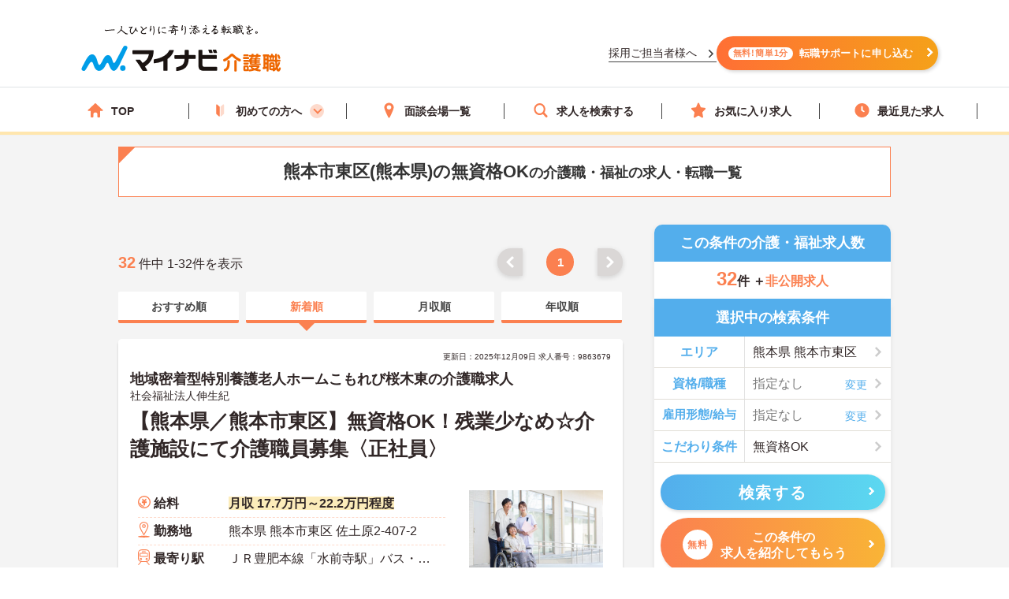

--- FILE ---
content_type: text/css
request_url: https://kaigoshoku.mynavi.jp/r/search.css?01
body_size: 12685
content:
@charset "UTF-8";
/********************************
common
*********************************/
a {
    color: #006d78;
}
body {
    color: #444;
    word-break: break-all;
}
body {
    padding: 0 0 100px;
}
body, button, input, select, textarea {
    font-family: 'Yu Gothic Medium', '游ゴシック Medium', YuGothic, '游ゴシック体',Helvetica,Arial,'ヒラギノ角ゴ Pro W3','Hiragino Kaku Gothic Pro','メイリオ',Meiryo,'ＭＳ Ｐゴシック',sans-serif;
}
.breadcrumb {
    color: #444;
}
.c-pc {
    display: block;
}
.c-pc-in {
    display: inline;
}
.c-sp {
    display: none;
}
.c-sp-in {
    display: none;
}
.l-contentsFoot {
    padding: 15px 0 0;
}
.breadcrumb_item a {
    color: #006d78;
}
#wrapper.l-wrapper{
    background-color: #f4f4f4;
}
/********************************
style
*********************************/
.l-contents-col2 .l-main {
    padding: 0 0 60px;
}
.ttl_lType2 {
    position: relative;
    margin-bottom: 15px;
    padding: 16px 20px;
    background-color: #fff;
    border:solid 1px #FB8050;
}
.ttl_lType2.is-btn {
    cursor: pointer;
    position: relative;
}
.ttl_lType2.is-btn:before ,
.ttl_lType2.is-btn:after {
    content: '';
    display: block;
    width: 20px;
    height: 5px;
    background: #FB8050;
    position: absolute;
    right: 23px;
    top: 50%;
    transform: translateY(-50%);
    z-index: 9;
}
.ttl_lType2.is-btn:after {
    transform: translateY(-50%) rotate(90deg);
}
.ttl_lType2.is-btn.is-on:before ,
.ttl_lType2.is-btn.is-on:after {
    transform: translateY(-50%);
}
.ttl-lType2 {
    margin-bottom: 0;
    padding: 0 0 0 20px;
    position: relative;
    font-size: 2.2rem;
    text-align: center;
    color: #333;
}
.ttl-lType2:after {
    display: block;
    position: absolute;
    top: -16px;
    left: -20px;
    border-right: 20px solid transparent;
    border-top: 20px solid #FB8050;
    content: "";
}
.ttl-lType2 span {
    font-size: 1.8rem;
}
/* ボタンリスト */
@media (max-width: 767px) {
    .searchPage_link_list {
        order: 3;
        width: 95%;
        margin: 0 auto 15px;
    }
}
.searchPage_link_list ul {
    display: flex;
    flex-direction: row;
    justify-content: center;
    align-items: center;
    gap: 12px;
}
@media (max-width: 767px) {
    .searchPage_link_list ul {
        flex-direction: column;
        font-size: 1.35rem;
        gap: 6px;
    }
}
.searchPage_link_list ul li {
    width: 100%;
}
.searchPage_link_list ul li a{
    display: block;
    background-color: #fff;
    color: #53aeec;
    border: 2px solid #53aeec;
    border-radius: 50px;
    width: 100%;
    padding: 8px 0;
    text-align: center;
    font-weight: bold;
    position: relative;
}
@media (max-width: 767px) {
    .searchPage_link_list ul li a{
        border-radius: 5px;
    }
}


.searchPage_link_list .arrow-right {
    position: relative;
    display: inline-block;    
}
.searchPage_link_list .arrow-right::after {
    content: "";
    width: 8px;
    height: 8px;
    border-top: 3px solid #53aeec;
    border-right: 3px solid #53aeec;
    transform: rotate(45deg) translateY(-50%);
    position: absolute;
    top: 45%;
    right: 16px;
    border-radius: 1px;
}
@media (max-width: 767px) {
    .searchPage_link_list .arrow-right::after {
        right: 9px;
    }
}



.result_warp {
    padding: 40px 0 0;
    margin: 0 0 15px;
}
.result_txt {
    font-size: 2rem;
    line-height: 1;
    text-align: center;
    font-weight: bold;
}
.result_txt .is-total {
    color: #006d78;
    font-size: 2.4rem;
}
.pager {
    margin: 0 auto 50px;
}
.pager_bt a, .pager_bt span, .pager_ellipsis {
    line-height: 40px;
    height: 40px;
}
.pager_next a, .pager_prev a {
    width: 40px;
    text-align: center;
    border-radius: 5px;
    background-color: #2295a0;
    box-shadow: 0 2px 1px rgba(0,101,110,1);
}
.pager_bt span {
    color: #fff;
    background-color: #2295a0;
    box-shadow: 0 2px 1px rgba(34,149,160,1);
}
.pager_prev a,
.pager_next a {
    line-height: 40px;
    height: 35px;
}
.pager_bt a {
    color: #006d78;
    background-color: #fff;
    border: 1px solid #2295a0;
    box-shadow: 0 2px 1px rgba(0,101,110,1);
}
.cassette_head {
    border-bottom: #53AEEC 1px solid;
    border-radius: 5px;
    -ms-border-radius: 5px;
    -moz-border-radius: 5px;
    -webkit-border-radius: 5px;
    background-color: #53AEEC;
    padding: 20px 20px;
    margin: 0 0 40px;
}
.cassette_head.is-time {
    padding: 10px 0;
    margin: 0 0 25px;
}
.cassette_head-bg2 {
    background-color: #119cb0;
}
.cassette_head-bg2:before {
    position: absolute;
    right: 0;
    bottom: -24px;
    left: 0;
    width: 10px;
    height: 20px;
    margin: auto;
    border: 8px solid transparent;
    border-top: 16px solid #119cb0;
}
.cassette_headCap2 {
    font-size: 2rem;
}
.cassette_headCap2_sp {
    display: none;
}
.is-time .cassette_headCap2 {
    font-size: 2.2rem;
}
.is-time .cassette_headCap2 .icn_time {
    position: relative;
    padding: 0 0 0 35px;
}
.is-time .cassette_headCap2 .icn_time:before {
    position: absolute;
    top: 50%;
    left: 0;
    content: '';
    display: block;
    background: url(img/icn_time.png) no-repeat center center;
    width: 25px;
    height: 25px;
    margin-top: -12px;
}
.cassette_body {
    padding: 30px 20px;
}
.ttl-m {
    font-size: 1.8rem;
    line-height: 1.6;
    color: #006d78;
    padding: 0 0 0 14px;
    margin-bottom: 20px;
}
.ttl-m:before {
    position: absolute;
    top: 0;
    bottom: 0;
    width: 4px;
    background-color: #006d78;
}

.ttl-m.is-ver2:before {
    background-color: #e87f17;
}
.searchTerms .ttl-m.is-ver2:before {
    content:none;
}
.modal_inner .ttl-m {
    font-size: 1.7rem;
    position: relative;
    margin-bottom: 10px;
    padding: 5px 0 3px 12px;
    color: #786a5b;
}
.modal_inner .ttl-m:before {
    background-color: #e87f17;
}
.cassette .is-txt {
    font-size: 1.6rem;
}
.cassette_tbl {
    margin: 0 0 30px;
}
.tbl_ttl {
    border-radius: 5px 5px 0 0;
    -ms-border-radius: 5px 5px 0 0;
    -moz-border-radius: 5px 5px 0 0;
    -webkit-border-radius: 5px 5px 0 0;
    background-color: #119cb0;
    padding: 10px 0;
}
.tbl-ttl {
    text-align: center;
    color: #fff;
}
.cassette_tbl table {
    width: 100%;
    border-radius: 0 0 5px 5px;
    -ms-border-radius: 0 0 5px 5px;
    -moz-border-radius: 0 0 5px 5px;
    -webkit-border-radius: 0 0 5px 5px;
    background-color: #119cb0;
    border-left: #bdbdbd 1px solid;
}
.cassette_tbl thead {
    background: #d8f5f9;
    font-weight: bold;
}
.cassette_tbl tbody {
    background: #fff;
}
.cassette_tbl th {
    border-right: #bdbdbd 1px solid;
    border-bottom: #bdbdbd 1px solid;
    text-align: center;
    vertical-align: middle;
    padding: 10px 0;
}
.cassette_tbl td {
    border-right: #bdbdbd 1px solid;
    border-bottom: #bdbdbd 1px solid;
    text-align: center;
    vertical-align: middle;
    padding: 10px 0;
}
.cassette_tbl td.is-ttl {
    font-weight: bold;
}
.cassette_tbl.is-ver2 {
    border-top: #bdbdbd 1px solid;
}
.cassette_tbl.is-ver2 th {
    background-color: #119cb0;
    color: #fff;
}
.cassette_tbl.is-ver2 th a{
    color: #fff;
}
.cassette_lst {
    background: #f3f3ef;
    border-radius: 8px;
    -ms-border-radius: 8px;
    -moz-border-radius: 8px;
    -webkit-border-radius: 8px;
    padding: 15px 20px;
}
.cassette_lst li {
    font-weight: bold;
}
.cassette_mokuji {
    background: #f2f2f2;
    border-radius: 8px;
    -ms-border-radius: 8px;
    -moz-border-radius: 8px;
    -webkit-border-radius: 8px;
    padding: 16px 15px;
    margin: 0 0 30px;
}
.mokuji_ttl {
    display: table;
    table-layout: fixed;
    letter-spacing: -.4em;
    width: 254px;
    height: 38px;
    border-radius: 38px;
    -ms-border-radius: 38px;
    -moz-border-radius: 38px;
    -webkit-border-radius: 38px;
    background: #fff;
    font-size: 1.8rem;
    line-height: 1;
    color: #3f3f3f;
    font-weight: bold;
    margin: 0 auto;
}
.mokuji-ttl {
    display: table-cell;
    letter-spacing: normal;
    vertical-align: middle;
    text-align: center;
}
.cassette_mokuji li {
    border-bottom: 1px solid #bfbfbf;
/*    cursor: pointer;*/
}
.cassette_mokuji li:last-child {
    border: none;
}
.cassette_mokuji a {
    display: block;
    background: url(img/arw_link.png) no-repeat center right;
    color: #006d78;
    font-size: 1.8rem;
    line-height: 1;
    font-weight: bold;
    padding: 14px 0;
/*    pointer-events: none;*/
}
.box-result {
    display: -ms-block;
    display: block;
    padding: 0;
    border: none;
    border-radius: 10px;
    -ms-border-radius: 10px;
    -moz-border-radius: 10px;
    -webkit-border-radius: 10px;
    margin: 0 0 20px;
    box-shadow: 0 2px 6px rgb(0 0 0 / 8%);
}
.box-result dt,
.searchTerms .ttl-m.is-ver2 {
    text-align: center;
    padding: 10px 0 10px;
    font-size: 18px;
    font-weight: bold;
    background: #53AEEC;
    color: #fff;
    border-radius: 10px 10px 0 0;
    margin-bottom: 0;
}
.box-result dd {
    text-align: center;
    padding: 10px 0 10px;
    font-weight: bold;
    font-size: 16px;
}
.box-result dd .is-color {
    color: #FB8050;
    font-size: 24px;
}
.box-result dd .is-size{
    font-size: 16px;
}
.searchTerms {
    background: #fff;
    border-radius: 10px;
    -ms-border-radius: 10px;
    -moz-border-radius: 10px;
    -webkit-border-radius: 10px;
    box-shadow: 0 2px 6px rgb(0 0 0 / 8%);
}
.searchTerms_inner {
    margin-bottom: 0;
}
.searchTerms_grid .searchTerms_item {
    padding: 0;
}
.searchTerms_grid .searchTerms_item {
    display: table;
    table-layout: fixed;
    letter-spacing: -.4em;
    width: 100%;
    cursor: pointer;
}
.searchTerms.is-ver2 .searchTerms_grid .searchTerms_item:last-child {
    border-bottom: 0;
}
.searchTerms_grid .searchTerms_tit,
.searchTerms_grid .searchTerms_txt {
    display: table-cell;
    letter-spacing: normal;
    vertical-align: middle;
    text-align: left;
    padding-right: 0;
    font-size: 1.4rem;
    line-height: 1.2;
}
.searchTerms_grid .searchTerms_btn {
    display: table-cell;
    letter-spacing: normal;
    vertical-align: middle;
    text-align: center;
    width: 70px;
    box-sizing: border-box;
    padding: 0 8px 0 0;
}
.searchTerms_grid .searchTerms-btn {
    text-align: center;
    line-height: 1;
    width: 60px;
}
.searchTerms_grid .searchTerms-btn a {
    display: table;
    width: 100%;
    height: 26px;
    background: #dfeff0 url(img/dec_arw_rgt_ss.png) no-repeat right 7px center;
    border-radius: 14px;
    border-bottom: 1px solid #d9d9d9;
    color: #007e8c;
    font-size: 14px;
    text-decoration: underline;
}
.searchTerms_grid .searchTerms-btn a span {
    display: table-cell;
    vertical-align: middle;
    text-align: center;
    padding: 1px 5px 0 0;
}
.searchTerms_grid .searchTerms_tit {
    text-align: center;
    color: #53AEEC;
    font-weight: bold;
    padding: 12px 0;
    font-size: 16px;
    line-height: 1.2;
    border-right: 1px solid #E2E2E2;
}
.searchTerms.is-ver2 .searchTerms_item .searchTerms_tit {
    font-size: 16px;
    width: 115px;
    padding: 10px 9px;
}
.searchTerms_tit_eq_amhw {
    font-size: 14.5px !important;
}
.searchTerms_grid .searchTerms_txt {
    padding: 0 15px;
    font-size: 1.4rem;
    line-height: 1.2;
}
.searchTerms_grid .searchTerms_txt a {
    color: #7a7a7a;
}
.searchTerms.is-ver2 .searchTerms_grid .searchTerms_txt {
    padding: 10px 30px 10px 10px;
    font-size: 16px;
    width: 100%;
    position: relative;
}
.searchTerms.is-ver2 .searchTerms_grid .searchTerms_txt::before{
    position: absolute;
    display: block;
    content: "";
    width: 13px;
    height: 13px;
    background: url(/assets/svg/icn_arrow_wh.svg) no-repeat center center;
    background-size: contain;
    filter: brightness(0) invert(0.8);
    right: 10px;
    top: 0;
    bottom: 0;
    margin: auto;
}
.searchPlahol_txt::after{
    position: absolute;
    display: block;
    content: "変更";
    width: 13px;
    height: 13px;
    right: 45px;
    top: 0;
    bottom: 0;
    margin: auto;
    font-size: 14px;
    color: #53AEEC;
}
.searchTerms_grid .searchTerms_txt.is-on a {
    color: #333;
}
.searchTerms_btn {
    padding: 15px;
}
.searchTerms_btHead .btn {
    font-size: 1.8rem;
    color: #fff;
    border-radius: 6px;
    -ms-border-radius: 6px;
    -moz-border-radius: 6px;
    -webkit-border-radius: 6px;
    background-color: #2295a0;
    box-shadow: 0 4px 1px rgba(46,129,138,1);
}
.searchTerms_btHead.is-fixed a {
    background-color: #2295a0;
}
.searchTerms_btHead .btn:hover {
    opacity: 0.7;
    background-color: #2295a0;
}
.btn-type2 .svg-search {
    margin: auto auto auto -30px;
}
.l-sub .search__button {
    border-radius: 51.5px;
    background: linear-gradient(90deg,#53aeec 0%, #5cd8f0 100%);
    box-shadow: 2px 2px 4px rgb(0 0 0 / 16%);
    font-weight: bold;
    font-size: 20px;
    letter-spacing: 0.08em;
    text-align: center;
    color: #fff;
    position: relative;
    padding: 0;
    height: 45px;
    width: 210px;
    margin: 15px auto 0;
    display: block;
    transition: opacity .3s;
}
.l-sub .search__button:hover {
    opacity: 0.7;
}
.l-sub .search__button::after,
.sideCv_btn .c-btn.is-cnt a::after,
.about__anchorOuter a:after {
    content: '';
    width: 8px;
    height: 8px;
    border-top: 3px solid #FFF;
    border-right: 3px solid #FFF;
    transform: rotate(45deg) translateY(-50%);
    position: absolute;
    top: 45%;
    right: 6%;
    border-radius: 1px;
}
.icn-sc {
    position: relative;
    padding: 0 0 0 34px;
}
.icn-sc:before {
    position: absolute;
    top: 0;
    left: 0;
    display: block;
    content: '';
    background: url(img/icn_search.png) no-repeat 0 0;
    width: 23px;
    height: 23px;
}
.resultItem_head {
    border-top: 4px solid #49939e;
    background: #f5feff;
    display: -ms-block;
    display: block;
    padding: 15px 15px;
}
.resultItem_head.is-ver2 {
    display: -webkit-flex;
    display: -webkit-box;
    display: -ms-flexbox;
    display: flex;
    -webkit-box-pack: space-between;
    -ms-flex-pack: space-between;
    -webkit-justify-content: space-between;
    justify-content: space-between;
    padding: 15px 20px 15px 20px;
    -ms-flex-flow: row-reverse;
    flex-flow: row-reverse;
}
.resultItem_head_in {
    width: 455px;
}
.resultItem_Interview {
background: #fff6f2;
display: -ms-block;
display: block;
padding: 15px 15px;
}
.no-selection {
    color: #7a7a7a;;
}
@media (min-width: 767px) {
    .resultItem_head_in:first-child {
        width: 100%;
    }
}
.resultItem_head-img {
    width: 129px;
}
.resultItem_head-img img {
    width: 100%;
    height: auto;
}
.resultItem_head .is-ttl {
    font-size: 2rem;
}
.resultItem_head .is-cmp {
    font-size: 1.6rem;
    padding: 5px 0 0;
}
.resultItem_head .picup-corpname {
    padding-left: 50px;
}
.resultItem_Interview .is-cmp {
font-size: 1.6rem;
padding: 5px 0 0;
}
.resultItem_Interview .is-cmp .Interview-icon {
line-height: 1.6;
color: #fb8050;
border-radius: 3px;
border: solid 1px #fb8050;
padding: 0 3px 0 4px;
margin: 0 10px 3px 5px;
font-weight: bold;
}
.resultItem {
    border-radius: 0;
    box-shadow: none;
    position: relative;
}
.resultItem_box {
    background: #fff;
    border-radius: 5px;
    box-shadow: 0 3px 3px rgba(0,0,0,.17);
}
.table-type1 {
    border: none;
}
.table-type1 tbody td,
.table-type1 tbody th {
    border: none;
}
.l-contents-col2 .table-type1 th {
    width: 40px;
}
.table-type1 tbody th {
    padding: 0;
    background-color: #fff;
}
.table-type1 tbody td {
    font-size: 1.8rem;
    padding: 0 8px;
    vertical-align: middle;
}
.table-type1 tbody td .u-mb-xs-5 {
    margin-bottom: 0;
}
.table-type1 .is-icn {
    width: 40px;
    height: 40px;
}
.table-type1 .is-icn span {
    width: 100%;
    height: 0;
    display: block;
    overflow: hidden;
    padding: 40px 0 0 0;
}
.table-type1 .is-icn.fee span {
    background: url(img/icn_fee.png) no-repeat center center;
}
.table-type1 .is-icn.sv span {
    background: url(img/icn_home.png) no-repeat center center;
}
.table-type1 .is-icn.loc span {
    background: url(img/icn_address.png) no-repeat center center;
}
.table-type1 tbody td .is-cal {
    text-overflow: ellipsis;
    -webkit-text-overflow: ellipsis;
    -moz-text-overflow: ellipsis;
    -ms-text-overflow: ellipsis;
    -o-text-overflow: ellipsis;
    width: 540px;
    overflow: hidden;
    display: block;
    white-space: nowrap;
}
.resultTbl_wrap {
    margin: 0 0 20px 0;
    border: 1px solid #d2d2d2;
    border-radius: 4px;
    overflow: hidden;
}
.resultTbl_wrap dl {
    border-bottom: 1px solid #d2d2d2;
    display: table;
    width: 100%;
}
.resultTbl_wrap dl:last-child {
    border-bottom: 0;
}
.resultTbl_wrap dl dt {
    display: table-cell;
    vertical-align: middle;
    text-align: center;
    background: #edece7;
    width: 110px;
    font-size: 12px;
    color: #006d78;
    line-height: 1;
}
.resultTbl_wrap dl dt span {
    display: block;
}
.resultTbl_wrap dl.is-fee dt span {
    padding: 28px 0 0 0;
    background: url(img/icon_fee.png) no-repeat center top;
}
.resultTbl_wrap dl.is-add dt span {
    padding: 28px 0 0 0;
    background: url(img/icon_address.png) no-repeat center top;
}
.resultTbl_wrap dl.is-sta dt span {
    padding: 30px 0 0 0;
    background: url(img/icon_station.png) no-repeat center top;
}
.resultTbl_wrap dl.is-skl dt span {
    padding: 26px 0 0 0;
    background: url(img/icon_skill.png) no-repeat center top;
}
.resultTbl_wrap dl.is-sts dt span {
    padding: 31px 0 0 0;
    background: url(img/icon_status.png) no-repeat center top;
}
.resultTbl_wrap dl.is-svc dt span {
    padding: 26px 0 0 0;
    background: url(img/icon_home.png) no-repeat center top;
}
.resultTbl_wrap dl dd {
    display: table-cell;
    vertical-align: middle;
    text-align: left;
    width: calc(100% - 110px);
    padding: 15px 20px;
    font-size: 18px;
    line-height: 1;
}
.resultTbl_wrap dl dd .is-cal {
    text-overflow: ellipsis;
    -webkit-text-overflow: ellipsis;
    -moz-text-overflow: ellipsis;
    -ms-text-overflow: ellipsis;
    -o-text-overflow: ellipsis;
    width: 445px;
    overflow: hidden;
    display: block;
    white-space: nowrap;
}
/* .resultTbl_wrap dl.is-fee dd span {
    background-image: linear-gradient(#fff79b, #fff79b);
    background-position: 0 100%;
    background-size: 100% 10px;
    background-repeat: repeat-x;
} */
.resultItem_gridCol-tag.is-ver2 {
    display: inline-block;
    overflow-x: auto;
    white-space: nowrap;
}
.tag {
    font-size: 1.4rem;
    padding: 6px 16px;
    border-radius: 6px;
    -ms-border-radius: 6px;
    -moz-border-radius: 6px;
    -webkit-border-radius: 6px;
    background-color: #49939e;
    margin-right: 10px;
    font-weight: normal;
}
.resultItem_body {
    padding: 15px 20px 20px 20px;
}
.resultBtn_box {
    display:-webkit-box;
    display:-ms-flexbox;
    display:flex;
    -ms-flex-wrap: nowrap;
    flex-wrap: nowrap;
    -webkit-box-pack: justify;
    -ms-flex-pack: justify;
    justify-content: space-between;
}
.resultBtn.is-fav {
    width: 24%;
}
.resultBtn.is-cnt {
    width: 45%
}
.resultBtn.is-detail {
    width: 28%
}
.c-btn {
    border-radius: 6px;
    -ms-border-radius: 6px;
    -moz-border-radius: 6px;
    -webkit-border-radius: 6px;
    box-shadow: 0 2px 10px rgba(0,0,0,.38);
}
.c-btn.is-fav.active {
    box-shadow: none;
}
.c-btn a {
    display: table;
    table-layout: fixed;
    letter-spacing: -.4em;
    width: 100%;
    height: 60px;
    box-sizing: border-box;
    -ms-box-sizing: border-box;
    -moz-box-sizing: border-box;
    -webkit-box-sizing: border-box;
    border-radius: 6px;
    -ms-border-radius: 6px;
    -moz-border-radius: 6px;
    -webkit-border-radius: 6px;
    position: relative;
}
.c-btn .is-in {
    display: table-cell;
    letter-spacing: normal;
    vertical-align: middle;
    text-align: center;
    position: relative;
}
.c-btn .icn-arw:before {
    content: '';
    width: 8px;
    height: 8px;
    border-top: 3px solid #FFF;
    border-right: 3px solid #FFF;
    transform: rotate(45deg) translateY(-50%);
    position: absolute;
    top: 45%;
    right: 6%;
    border-radius: 1px;
    z-index: 10;
    background: none;
}

.c-btn.is-cnt a {
    background: #e18c03;
    background: -moz-linear-gradient(top, #e18c03 0%, #e16f04 100%);
    background: -webkit-linear-gradient(top, #e18c03 0%, #e16f04 100%);
    background: linear-gradient(to bottom, #e18c03 0%, #e16f04 100%);
    filter: progid:DXImageTransform.Microsoft.gradient(startColorstr='#e18c03', endColorstr='#e16f04', GradientType=0);
    box-shadow: 0 4px 1px rgba(194,98,0,1);
    color: #fff;
    font-weight: bold;
    font-size: 2rem;
}

.c-btn.is-detail a {
    background: #53adb7;
    background: -moz-linear-gradient(top, #53adb7 0%, #49939e 100%);
    background: -webkit-linear-gradient(top, #53adb7 0%, #49939e 100%);
    background: linear-gradient(to bottom, #53adb7 0%, #49939e 100%);
    filter: progid:DXImageTransform.Microsoft.gradient(startColorstr='#53adb7', endColorstr='#49939e', GradientType=0);
    box-shadow: 0 4px 1px #006d78;
    color: #fff;
    font-weight: bold;
    font-size: 2rem;
}

.c-btn.is-fav a {
    background: #fff;
    border: 2px solid #2295a0;
    box-shadow: 0 4px 1px rgba(46,129,138,1);
    color: #347985;
    font-weight: bold;
    font-size: 1.6rem;
    line-height: 1.2;
    color: #2295a0;
}
.c-btn.is-fav.active a {
    background: #f3f3ef;
    box-shadow: none;
}
.c-btn.is-fav.active a .is-in {
    box-shadow:0 4px 4px -1px #ccc inset;
    border-radius: 4px;
}
.c-btn .icn-fav {
    display: inline-block;
    position: relative;
    padding: 0 0 0 35px;
}
.c-btn .icn-fav:before {
    content: '';
    line-height: 1;
    display: block;
    position: absolute;
    top: 50%;
    left: 0;
    font-size: 2.8rem;
    transform: translateY(-50%);
    -webkit-transform: translateY(-50%);
    width: 28px;
    height: 28px;
    background: url(/assets/svg/icn_star_lbl.svg) no-repeat center center;
    background-size: 28px auto;
}
.c-btn .icn-time {
    display: inline-block;
    position: relative;
    padding: 0 0 0 35px;
}
.c-btn .icn-time:before {
    content: '';
    line-height: 1;
    display: block;
    position: absolute;
    top: 50%;
    left: 0;
    font-size: 2.8rem;
    transform: translateY(-50%);
    -webkit-transform: translateY(-50%);
    width: 28px;
    height: 28px;
    background: url(/assets/svg/icn_clock_brw.svg) no-repeat center center;
    background-size: 18px auto;
}
.c-btn .icn-free {
    background: #fff;
    border-radius: 4px;
    -ms-border-radius: 4px;
    -moz-border-radius: 4px;
    -webkit-border-radius: 4px;
    font-size: 1.8rem;
    line-height: 1;
    color: #b56100;
    padding: 2px 2px;
    margin: 0 10px 0 0;
}
.sideCv_btn {
    padding: 0 0 10px;
}
.sideCv_btn .c-btn{
    border-radius: 60px;
    box-shadow: none;
}
.sideCv_btn .c-btn .is-in{
    display: flex;
    padding: 15px 20px 15px 0;
}
.sideCv_btn .c-btn.is-cnt a {
    position: relative;
    margin: 16px auto 0;
    display: flex;
    align-items: center;
    justify-content: center;
    flex-direction: column;
    width: 90%;
    height: 100%;
    border-radius: 60px;
    background: linear-gradient(90deg,#fb8050 0%, #f9b436 100%);
    box-shadow: 2px 2px 4px rgb(0 0 0 / 16%);
    font-weight: bold;
    font-size: 16px;
    text-align: center;
    color: #fff;
    line-height: 1.3;
    transition: opacity .3s;
}
.sideCv_btn a .cvArea__anchor--icon,
.about__anchorOuter a .cvArea__anchor--icon {
    display: flex;
    align-items: center;
    justify-content: center;
    font-weight: bold;
    font-size: 12px;
    letter-spacing: 0.07em;
    color: #fb8050;
    width: 38px;
    height: 38px;
    border-radius: 50px;
    background: #fff;
    margin-right: 10px;
}
.about__anchorOuter{
    display: none;
}
.resultPoint_wrap {
    display: none;
    border-top: #e1ded6 solid 1px;
    padding: 30px 20px;
}
.resultPoint_txt {
    margin: 0 0 30px;
}
.resultPoint_txt:last-child {
    margin: 0;
}
.resultPoint_txt dt {
    font-size: 1.8rem;
    color: #006d78;
    font-weight: bold;
    margin: 0 0 10px;
}
.resultPoint_txt dd {
    font-size: 1.6rem;
}
.resultPoint_btn {
    display: table;
    table-layout: fixed;
    letter-spacing: -.4em;
    width: 100%;
    height: 50px;
    border-top: #e1ded6 solid 1px;
}
.resultPoint_btn a {
    display: table-cell;
    letter-spacing: normal;
    vertical-align: middle;
    text-align: center;
    font-size: 1.4rem;
    color: #333;
    text-decoration: underline;
}
.resultPoint_btn span {
    display: block;
    position: relative;
}
.resultPoint_btn span:before,
.resultPoint_btn span:after {
    content: '';
    display: block;
    width: 20px;
    height: 1px;
    background: #444;
    position: absolute;
    right: 30px;
    top: 50%;
    transform: translateY(-50%);
}
.resultPoint_btn span:after {
    transform: translateY(-50%) rotate(90deg);
}
.resultPoint_btn.active span:after {
    transform: rotate(0);
}
.resultPoint_base {
    position: relative;
    padding: 0 0 50px 0;
}
.resultPoint_base input {
    display: none;
}
.resultPoint-label {
    border-top: #e1ded6 solid 1px;
    position: absolute;
    bottom: 0;
    left: 0;
    z-index: 9;
    display: table;
    font-size: 1.4rem;
    color: #333;
    text-decoration: underline;
    cursor: pointer;
    width: 100%;
    height: 50px;
}
@media (min-width: 767px) {
    .resultPoint-label:hover {
        opacity: 0.6;
    }
}
.resultPoint-label:before {
    content: "マイナビ介護職だけが知ってるココだけ情報";
    position: absolute;
    bottom: 50%;
    left: 0;
    z-index: 9;
    width: 100%;
    text-align: center;
    font-size: 1.4rem;
    text-decoration: underline;
    line-height: 1;
    margin: 0 0 -7px 0;
}
.resultPoint-check:checked + .resultPoint-label:before {
    content: "閉じる";
}
.resultPoint-check:checked + .resultPoint-label + .resultPoint_wrap {
    display: block;
}
.resultPoint-label span {
    display: table-cell;
    vertical-align: middle;
    text-align: center;
}
.resultPoint-label span:before,
.resultPoint-label span:after {
    content: '';
    display: block;
    width: 20px;
    height: 1px;
    background: #444;
    position: absolute;
    right: 30px;
    top: 50%;
    transform: translateY(-50%);
}
.resultPoint-label span:after {
    transform: translateY(-50%) rotate(90deg);
}
.resultPoint-check:checked + .resultPoint-label span:after {
    transform: rotate(0);
}
.sideArea_ttl {
    margin: 0 0 20px;
}
.sideArea-ttl {
    display: table;
    table-layout: fixed;
    letter-spacing: -.4em;
    width: 220px;
    height: 38px;
    border-radius: 38px;
    -ms-border-radius: 38px;
    -moz-border-radius: 38px;
    -webkit-border-radius: 38px;
    background: #d8f5f9;
    font-size: 1.8rem;
    line-height: 1;
    color: #007e8c;
    font-weight: bold;
    margin: 0 auto;
}
.sideArea-ttl span {
    display: table-cell;
    letter-spacing: normal;
    vertical-align: middle;
    text-align: center;
}
.sideArea-txt {
    padding: 10px 0 0;
    font-size: 1.8rem;
    line-height: 1;
    text-align: center;
    font-weight: bold;
}
.sideAreabnr {
    margin: 0 0 10px;
}
.sideAreabnr:last-child {
    margin: 0;
}
.floating_wrap {
    display: none;
    position: fixed;
    left: 0;
    right: 0;
    margin: auto;
    bottom: 0;
    z-index: 99;
    background-color: rgba(0,0,0,0.7);
}
.floating_in {
    width: 950px;
    margin: 0 auto;
    padding: 20px 0;
}
.floating_box {
    display:-webkit-box;
    display:-ms-flexbox;
    display:flex;
    -ms-flex-wrap: nowrap;
    flex-wrap: nowrap;
    -webkit-box-pack: justify;
    -ms-flex-pack: justify;
    justify-content: space-between;
}
.flbtn.fl-job,
.flbtn.fl-fav {
    width: 200px;
}
.flbtn.is-cnt {
    width: 500px;
}
.flbtn a {
    background: #fff;
    font-size: 1.8rem;
    font-weight: bold;
    color: #444;
}
.flbtn.fl-job a {
    border: 2px solid #c26200;
    box-shadow: 0 2px 1px rgba(194,98,0,1);
}
.flbtn.fl-fav a {
    border: 2px solid #448a90;
    box-shadow: 0 2px 1px rgba(68,138,144,1);
}
.c-btn.flbtn .icn-fav {
    padding: 0 0 0 40px;
}
.c-btn.flbtn .icn-fav:before {
    font-size: 2rem;
    color: #786a5b;
    opacity: .6;
    background: url(/assets/svg/icn_star_gl.svg) no-repeat center center;
    background-size: 20px auto;
    width: 20px;
    height: 20px;
}
.c-btn.flbtn .icn-time {
    padding: 0 0 0 40px;
}
.c-btn.flbtn .icn-time:before {
    font-size: 2rem;
    color: #786a5b;
    opacity: .6;
    background-size: 20px auto;
    width: 20px;
    height: 20px;
}
.c-btn.flbtn .icn-free {
    color: #444;
}
.flbtn .l-header_navCount {
    font-size: 1.2rem;
    line-height: 20px;
    position: absolute;
    top: 15px;
    right: auto;
    padding: 0 7px;
    border-radius: 50%;
    z-index: 9;
}
.flbtn.fl-job .l-header_navCount {
    left: 40px;
}
.flbtn.fl-fav .l-header_navCount {
    left: 28px;
}
.is-pickup .resultItem_head {
    padding: 20px 15px 10px;
}
.is-pickup .resultItem_head h3.is-cmp {
    padding-left: 20px;
}
.rbn_pickup {
    position: absolute;
    top: 0;
    left: 0;
    width: 100px;
    height: 100px;
    overflow: hidden;
}
.rbn_pickup span {
    display: inline-block;
    position: absolute;
    right: -16px;
    top: 10px;
    width: 160px;
    text-align: center;
    font-size: 16px;
    line-height: 30px;
    background: #fcaf26;
    color: #fff;
    letter-spacing: 0.05em;
    -webkit-transform: rotate(-35deg);
    transform: rotate(-35deg);
    box-shadow: 0 3px 3px rgba(0,0,0,.17);
}
.tagBox_wrap {
    display:-webkit-box;
    display:-ms-flexbox;
    display:flex;
    -ms-flex-wrap: nowrap;
    flex-wrap: nowrap;
    -webkit-box-pack: justify;
    -ms-flex-pack: justify;
    justify-content: space-between;
    margin: 0 0 20px;
}
.tac_pct {
    width: 226px;
}
.tac_lst {
    width: 58%;
}
.resultItem_fles {
    width: 100%;
    display: -webkit-box;
    display: -ms-flexbox;
    display: flex;
    -ms-flex-wrap: nowrap;
    flex-wrap: nowrap;
    -webkit-box-pack: justify;
    -ms-flex-pack: justify;
    justify-content: space-between;
    -webkit-box-orient: horizontal;
    -webkit-box-direction: reverse;
    -ms-flex-direction: row-reverse;
    flex-direction: row-reverse;
}
.resultItem_fles .table-type1 {
    width: 70%;
}
.resultItem_fles .table-type1 tbody td .is-cal {
    width: 295px;
    font-size: 16px;
}
.resultItem_fles .tac_pct {
    width: 170px;
}
.srcTabs_wrap {
    margin: 0 0 20px 0;
}
.srcTabs_wrap ul {
    display: -webkit-box;
    display: -ms-flexbox;
    display: flex;
    -ms-flex-wrap: wrap;
    flex-wrap: wrap;
    -webkit-box-pack: space-between;
    -ms-flex-pack: space-between;
    -webkit-justify-content: space-between;
    justify-content: space-between;
}
.srcTabs_wrap ul li {
    width: 24%;
    line-height: 1;
    position: relative;
    z-index: 0;
}
.srcTabs_wrap ul li.is-on:before {
    content: "";
    position: absolute;
    bottom: -10px;
    left: 0;
    right: 0;
    margin: auto;
    width: 0;
    height: 0;
    border-style: solid;
    border-width: 20px 20px 0 20px;
    border-color: #FB8050 transparent transparent transparent;
    z-index: -1;
}
.srcTabs_wrap ul li a {
    display: table;
    width: 100%;
    height: 40px;
    background: #ffffff;
    text-decoration: none;
    font-size: 1.4rem;
    text-align: center;
    font-weight: bold;
    color: #444;
    border-radius: 2px;
    -ms-border-radius: 2px;
    -moz-border-radius: 2px;
    -webkit-border-radius: 2px;
    border-bottom: 4px solid #FB8050;
    box-sizing: border-box;
    -ms-box-sizing: border-box;
    -moz-box-sizing: border-box;
    -webkit-box-sizing: border-box;
    padding: 2px 0 0 0;
}
.srcTabs_wrap ul li.is-on a {
    background: #fff;
    color: #FB8050;
}
@media (min-width: 767px) {
    .srcTabs_wrap ul li a:hover {
        color: #FB8050;
        opacity: 1;
    }
    .srcTabs_wrap ul li a:hover:before {
        content: "";
        position: absolute;
        bottom: -10px;
        left: 50%;
        margin: 0 0 0 -20px;
        width: 0;
        height: 0;
        border-style: solid;
        border-width: 20px 20px 0 20px;
        border-color: #FB8050 transparent transparent transparent;
        z-index: -1;
    }
}
.srcTabs_wrap ul li a span {
    display: table-cell;
    vertical-align: middle;
    text-align: center;
}
.l-overlay {
    z-index: 998;
}
.modal {
    z-index: 999;
}
.modal.is-ver2.is-show {
    bottom: auto;
    max-height: calc(100vh - 25px);
    padding-bottom: 0;
}
.modal.is-ver2 .modal_inner {
    height: auto;
    overflow-y: scroll;
    max-height: calc(100vh - 25px);
    padding: 0 0 20px 0;
}
.modal.is-ver2 .modal_foot {
    position: absolute;
}
.readTxt_wrap {
    display: none;
}

/* 
MAG_UNEI-12733 【マイナビ介護職】お気に入り求人/最近見た求人リニューアル_システム実装
 */
.job-offer-count {
    margin-bottom: 20px;
}
.job-offer-count__text {
    font-size: 18px;
    font-weight: bold;
}
.job-offer-count__note {
    font-size: 12px;
}
.bulk-action-container {
    background-color: #fdf4df;
    padding: 14px 16px;
    display: flex;
    align-items: center;
    justify-content: space-between;
    gap: 15px;
    border-top: 3px solid #ffe6ae;
    border-bottom: 3px solid #ffe6ae;
    border-left: none;
    border-right: none;
    box-sizing: border-box;
    margin-bottom: 20px;
}
.input-checkbox {
    display: flex;
    align-items: center;
    gap: 8px;
    cursor: pointer;
    user-select: none;
    font-size: 16px;
}
.bulk-action-input-checkboxInner {
    position: relative;
    width: 24px;
    height: 24px;
    border: 2px solid #bebfc0;
    background-color: #ffffff;
    border-radius: 3px;
}
.input-checkbox input[type="checkbox"]:checked + .bulk-action-input-checkboxInner {
    border: 2px solid #fb8050;
    background-color: #ffffff;
}
.input-checkbox input[type="checkbox"]:checked + .bulk-action-input-checkboxInner .bulk-action-input-checkboxIcon:before {
    content: "";
    font-weight: 400;
    line-height: 1;
    position: absolute;
    left: 0;
    display: inline-block;
    color: #fb8050;
    width: 20px;
    height: 20px;
    background: url(/assets/svg/icn_chk_or.svg) no-repeat center center;
    background-size: 15px auto;
}
.button-group {
    display: flex;
    gap: 5px;
    flex-direction: column;
    align-items: center;
}
.btn-bulk_inquiry {
    border: none;
    border-radius: 4px;
    cursor: pointer;
    text-align: center;
    background-color: #fb8050;
    color: #ffffff;
    padding: 10px 50px;
    font-size: 16px;
    font-weight: bold;
    position: relative;
}
.btn-bulk_inquiry::before {
    font-size: 1.5rem;
    font-weight: 400;
    font-style: normal;
    font-variant: normal;
    line-height: 1;
    position: absolute;
    top: 0;
    right: 5px;
    bottom: 0;
    display: inline-block;
    height: 1em;
    margin: auto;
    content: "";
    vertical-align: middle;
    text-transform: none;
    width: 15px;
    height: 15px;
    background: url(/assets/svg/icn_arrow_wh.svg) no-repeat center center;
    background-size: auto 15px;
    -webkit-font-smoothing: antialiased;
}
.btn-bulk_delete {
    border: none;
    border-radius: 4px;
    cursor: pointer;
    text-align: center;
    background-color: #bebfc0;
    color: #ffffff;
    padding: 6px 40px;
    font-size: 14px;
    font-weight: bold;
}
.floating-content {
    margin: 0 auto;
    padding: 20px 0;
    width: 600px;
}
.floating-box {
    display: flex;
    flex-wrap: nowrap;
    justify-content: space-between;
    align-items: center;
}
.checked-count {
    color: #ffffff;
    font-weight: bold;
    font-size: 18px;
    line-height: 1;
}
.checked-count-value {
    font-size: 30px;
    margin-right: 5px;
}
.resultItem_box-checkbox {
    display: flex;
    justify-content: space-between;
    align-items: center;
}
.resultItem_box-input-checkbox input {
    display: none;
}
.resultItem_box-input-checkboxInner {
    display: inline-flex;
    align-items: center;
    gap: 6px;
    border: 3px solid #bebfc0;
    border-top-left-radius: 3px;
    border-top-right-radius: 3px;
    padding: 8px 16px;
    color: #bebfc0;
    background-color: #ffffff;
    cursor: pointer;
}
.resultItem_box-input-checkboxIcon {
    width: 16px;
    height: 16px;
    background: url(/assets/svg/icn_chk_gl.svg) no-repeat center center;
    background-size: contain;
}
.resultItem_box-input-checkboxLabel {
    font-size: 12px;
    color: #bebfc0;
}
.resultItem_box-input-checkbox input:checked + .resultItem_box-input-checkboxInner {
    background-color: #fb8050; /* オレンジ背景 */
    border-color: #fb8050;
    color: #ffffff;
}
.resultItem_box-input-checkbox input:checked + .resultItem_box-input-checkboxInner .resultItem_box-input-checkboxIcon {
    width: 16px;
    height: 16px;
    background: url(/assets/svg/icn_chk_wh.svg) no-repeat center center;
    background-size: contain;
}
.resultItem_box-input-checkbox input:checked + .resultItem_box-input-checkboxInner .resultItem_box-input-checkboxLabel {
    color: #ffffff;
}
.resultItem_box-btn-delete {
    background: #7B7B7B;
    border-top-left-radius: 3px;
    border-top-right-radius: 3px;
    width: 40px;
    height: 40px;
    display: flex;
    align-items: center;
    justify-content: center;
    position: relative;
    overflow: hidden;
}
.resultItem_box-btn-delete-link {
    display: flex;
    align-items: center;
    justify-content: center;
    width: 100%;
    height: 100%;
    text-decoration: none;
    position: absolute;
    inset: 0;
}
.resultItem_box-btn-delete-icon {
    display: block;
    width: 10px;
    height: 10px;
    background: url('/assets/svg/icn_bt_wh2.svg') no-repeat center center;
    background-size: contain;
    margin: auto;
}
.resultItem_box.is-checked {
    outline: 3px solid #fb8050;
}
.side-job-container {
    background: #ffffff;
    border-radius: 6px;
    padding: 0;
    border: 1px solid #53AEEC;
    overflow: hidden;
}
.side-job-header {
    background: #3fa9f5;
    color: #ffffff;
    font-weight: bold;
    padding: 8px 12px;
    text-align: center;
    font-size: 16px;
}
.side-job-box {
    border-bottom: 1px solid #3fa9f5;
    padding: 28px 16px;
}
.side-job-box:last-of-type{
    border-bottom: none;
}
.side-job-number {
    display: flex;
    flex-direction: column;
    align-items: flex-end;
    font-size: 12px;
    margin-bottom: 10px;
}
.side-job-title {
    font-weight: bold;
    color: #FB8050;
    font-size: 18px;
    margin-bottom: 16px;
    line-height: 1.2;
    display: -webkit-box;
    -webkit-line-clamp: 2;
    line-clamp: 2;
    -webkit-box-orient: vertical;
    overflow: hidden;
    text-overflow: ellipsis;
}
.side-job-link {
    display: flex;
    justify-content: center;
}
.side-job-link a {
    display: block;
    background: #3fa9f5;
    color: #fff;
    text-align: center;
    padding: 10px;
    border-radius: 4px;
    text-decoration: none;
    font-weight: bold;
    width: 80%;
    position: relative;
}
.side-job-link a::before {
    font-size: 1.5rem;
    font-weight: 400;
    font-style: normal;
    font-variant: normal;
    line-height: 1;
    position: absolute;
    top: 0;
    right: 5px;
    bottom: 0;
    display: inline-block;
    height: 1em;
    margin: auto;
    content: "";
    vertical-align: middle;
    text-transform: none;
    width: 15px;
    height: 15px;
    background: url(/assets/svg/icn_arrow_wh.svg) no-repeat center center;
    background-size: auto 15px;
    -webkit-font-smoothing: antialiased;
}
.side-job-box dl {
    display: grid;
    grid-template-columns: 70px 1fr;
    border: 1px solid #FB8050;
    margin-bottom: 14px;
    border-collapse: collapse;
}
.side-job-box dt,
.side-job-box dd {
    padding: 6px 8px;
    font-size: 13px;
    line-height: 1.4;
    border-top: 1px solid #FB8050;
    margin: 0;
}
.side-job-box dt {
    background: #FED9CA;
    font-weight: bold;
    text-align: center;
    white-space: nowrap;
}
.side-job-box dd {
    background: #FFF6F2;
    white-space: nowrap;
    overflow: hidden;
    text-overflow: ellipsis;
    max-width: 100%;
}
.side-job-box dt:first-of-type,
.side-job-box dd:first-of-type {
    border-top: none;
}
.side-job-salary {
    font-weight: bold;
}
.side-job-no-result {
    text-align: center;
    padding: 40px 20px;
    font-size: 14px;
}

@media (max-width: 767px) {
/********************************
common
*********************************/
    body {
        padding: 0 0 70px;
    }
    .c-pc {
        display: none;
    }
    .c-pc-in {
        display: none;
    }
    .c-sp {
        display: block;
    }
    .c-sp-in {
        display: inline;
    }
    .l-main {
        padding: 20px 0 0;
    }
    .cassette {
        border-radius: 0;
        box-shadow: none;
    }
    .l-sec.is-m {
        padding-top: 0;
        padding-bottom: 0;
    }
    .breadcrumb_wrap {
        padding: 5px;
        overflow-x: auto;
        overflow-y: hidden;
        -webkit-overflow-scrolling: touch;
        overflow-scrolling: touch;
        overflow: auto;
        white-space: nowrap;
    }
    .l-contentsFoot {
        padding: 15px;
        overflow-x: auto;
        overflow-y: hidden;
        -webkit-overflow-scrolling: touch;
        overflow-scrolling: touch;
        overflow: auto;
        white-space: nowrap;
    }
    .breadcrumb {
        -ms-flex-wrap: nowrap;
        flex-wrap: nowrap;
    }
/********************************
style
*********************************/
    .l-contents-col2 .l-main {
        padding: 0 0 10px;
    }
    .ttl_lType2 {
        margin-bottom: 0;
        padding: 10px 0 10px 20px;
        background-color: #ffffff;
        overflow-x: auto;
        overflow-y: hidden;
        -webkit-overflow-scrolling: touch;
        overflow-scrolling: touch;
        overflow: auto;
        white-space: nowrap;
    }
    .l-contentsHead > .ttl_lType2 {
        margin: 0 10px;
        overflow-x: inherit;
        white-space: inherit;
        padding: 0;
    }
    .ttl_lType2.is-btn:before ,
    .ttl_lType2.is-btn:after {
        width: 15px;
        height: 3px;
        right: 20px;
        background: #FB8050;
    }
    .ttl_lType2.is-btn.is-on:before ,
    .ttl_lType2.is-btn.is-on:after {
        height: 3px;
    }
    .ttl-lType2 {
        margin: 10px 34px 10px 0px;
        padding-left: 10px;
        font-size: 1.4rem;
        background-color: #fff;
    }
    .ttl-lType2:after{
        top: -16px;
        left: 0;
    }
    .ttl_lType2.is-btn .ttl-lType2 {
        margin: 10px 34px 10px 0px;
        padding-left: 10px;
    }
    .ttl-lType2:before {
        width: 3px;
    }
    .ttl-lType2 span {
        font-size: 1.2rem;
        padding: 0px;
    }
    .result_warp {
        padding: 0;
        margin: 0 0 15px;
    }
    .result_txt {
        font-size: 1.6rem;
    }
    .result_txt .is-total {
        font-size: 1.8rem;
    }
    .pager {
        margin: 0 20px 40px;
    }
    .l-main > .searchList_cap-pg.searchList_cap-pg_top{
        display: none;
    }
    .cassette_head {
        border-radius: 0;
        -ms-border-radius: 0;
        -moz-border-radius: 0;
        -webkit-border-radius: 0;
        padding: 15px 20px;
        margin: 0;
    }
    .cassette_headCap2 {
        text-align: center;
        font-size: 1.6rem;
    }
    .cassette_headCap2_sp {
        display: block;
    }
    .is-time .cassette_headCap2 {
        font-size: 1.8rem;
        text-align: center;
    }
    .is-time .cassette_headCap2 .icn_time {
        padding: 0 0 0 25px;
    }
    .is-time .cassette_headCap2 .icn_time:before {
        background: url(img/sp/icn_time.png) no-repeat center center;
        background-size: 100% auto;
        -ms-background-size: 100% auto;
        -moz-background-size: 100% auto;
        -webkit-background-size: 100% auto;
        width: 18px;
        height: 18px;
        margin-top: -9px;
    }
    .cassette_head.is-time {
        padding: 6px 0;
        margin: 0 0 20px;
    }
    .cassette_body {
        padding: 25px 10px;
    }
    .cassette .is-txt {
        font-size: 1.4rem;
    }
    .cassette_tbl {
        margin: 0 0 20px;
    }
    .cassette_tbl th {
        font-size: 1.2rem;
        padding: 10px 0;
    }
    .cassette_tbl td {
        font-size: 1.2rem;
        padding: 10px 0;
    }
    .cassette_tbl.is-ver2 th {
        width: 100px;
        padding: 10px;
        text-align: left;
    }
    .cassette_lst {
        border-radius: 4px;
        -ms-border-radius: 4px;
        -moz-border-radius: 4px;
        -webkit-border-radius: 4px;
        padding: 15px 10px;
    }
    .cassette_lst li {
        font-size: 1.4rem;
    }
    .cassette_mokuji {
        border-radius: 4px;
        -ms-border-radius: 4px;
        -moz-border-radius: 4px;
        -webkit-border-radius: 4px;
        padding: 10px 15px 5px;
        margin: 0 0 30px;
    }
    .mokuji_ttl {
        height: 23px;
        font-size: 1.4rem;
    }
    .cassette_mokuji a {
        background: url(img/sp/arw_link.png) no-repeat center right;
        background-size: 10px auto;
        -ms-background-size: 10px auto;
        -moz-background-size: 10px auto;
        -webkit-background-size: 10px auto;
        font-size: 1.4rem;
        padding: 10px 0;
    }
    .srcTabs_wrap ul li.is-on a{
        height: 30px;
        border: none;
        box-shadow: none;
        border-bottom: 3px solid #FB8050;
    }
    .srcTabs_wrap ul li.is-on:before{
        bottom: -6px;
        border-width: 7px 7px 0 7px;
    }
    .box-result {
        background-color: transparent;
        padding: 10px 10px 0;
        border: none;
        text-align: center;
        margin: 0;
    }
    .box-result dt {
        display: inline-block;
        padding: 0;
        font-size: 1.3rem;
        border-bottom: none;
    }
    .box-result dt .is-icn {
        padding: 0 0 0 20px;
    }
    .box-result dt .is-icn:before {
        background: url(img/sp/icn_paper.png) no-repeat center center;
        background-size: 100% auto;
        -ms-background-size: 100% auto;
        -moz-background-size: 100% auto;
        -webkit-background-size: 100% auto;
        width: 14px;
        height: 17px;
        margin-top: -8px;
    }
    .box-result dd {
        display: inline-block;
        padding: 0;
        font-size: 1.3rem;
    }
    .searchTerms {
        background-color: transparent;
        border-radius: 3px;
        -ms-border-radius: 3px;
        -moz-border-radius: 3px;
        -webkit-border-radius: 3px;
        margin: 0 10px 20px;
        display:-webkit-box;
        display:-ms-flexbox;
        display:flex;
        -ms-flex-wrap: nowrap;
        flex-wrap: nowrap;
        -webkit-box-pack: justify;
        -ms-flex-pack: justify;
        justify-content: space-between;
        -webkit-box-align: center;
        -ms-flex-align: center;
        align-items: center;
    }
    .searchTerms_grid .searchTerms_item {
        margin-bottom: 0;
        border-left: none;
        border-right: none;
    }
    .searchTerms_grid .searchTerms_item:nth-child(4n) {
        border-right: none;
    }
    .searchTerms_grid .searchTerms_tit,
    .searchTerms_grid .searchTerms_txt {
        border-bottom: 1px solid #e0ddda;
    }
    .searchTerms_grid .searchTerms_tit {
        text-align: left;
        padding: 8px 6px;
        font-size: 1.2rem;
        line-height: 1.2;
        width: 90px;
    }
    .searchTerms.is-ver2 .searchTerms_item .searchTerms_tit {
        font-size: 13px;
        width: 90px;
        padding: 0px;
        background: #fff;
        text-align: center;
    }
    .searchTerms_tit_eq_amhw {
        font-size: 12px !important;
    }
    .searchTerms_item:first-child .searchTerms_tit {
        border-radius: 3px 0 0 0;
        -ms-border-radius: 3px 0 0 0;
        -moz-border-radius: 3px 0 0 0;
        -webkit-border-radius: 3px 0 0 0;
    }
    .searchTerms.is-ver2 .searchTerms_item:first-child .searchTerms_tit {
        border-radius: 2px 0 0 0;
        -ms-border-radius: 2px 0 0 0;
        -moz-border-radius: 2px 0 0 0;
        -webkit-border-radius: 2px 0 0 0;
    }
    .searchTerms_item:last-child .searchTerms_tit {
        border-radius: 0 0 0 3px;
        -ms-border-radius: 0 0 0 3px;
        -moz-border-radius: 0 0 0 3px;
        -webkit-border-radius: 0 0 0 3px;
        border-bottom: none;
    }
    .searchTerms.is-ver2 .searchTerms_item:last-child .searchTerms_tit {
        border-radius: 0 0 0 2px;
        -ms-border-radius: 0 0 0 2px;
        -moz-border-radius: 0 0 0 2px;
        -webkit-border-radius: 0 0 0 2px;
    }
    .searchTerms_grid .searchTerms_txt {
        padding: 0 10px;
        font-size: 1.2rem;
        background: #fff;
        border-right: #e0ddda 1px solid;
    }
    .searchTerms.is-ver2 .searchTerms_grid .searchTerms_txt {
        padding: 8px 20px 8px 10px;
        font-size: 13px;
        width: auto;
        border-right: 0;
    }
    .searchTerms_item:first-child .searchTerms_txt {
        border-top: none;
    }
    .searchTerms_item:last-child .searchTerms_txt {
        border-bottom: none;
    }
    .searchTerms_btn {
        padding: 0 10px;
    }
    .searchTerms_grid .searchTerms_btn {
        width: 67px;
        padding: 0 5px 0 0;
        background: #fff;
        border-bottom: #e0ddda 1px solid;
    }
    .searchTerms_item:first-child .searchTerms_btn {
        border-radius: 0 2px 0 0;
        -ms-border-radius: 0 2px 0 0;
        -moz-border-radius: 0 2px 0 0;
        -webkit-border-radius: 0 2px 0 0;
    }
    .searchTerms_item:last-child .searchTerms_btn {
        border-bottom: none;
        border-radius: 0 0 2px 0;
        -ms-border-radius: 0 0 2px 0;
        -moz-border-radius: 0 0 2px 0;
        -webkit-border-radius: 0 0 2px 0;
    }
    .searchTerms_grid .searchTerms-btn {
        text-align: center;
        line-height: 1;
        width: 60px;
        background: #dfeff0 url(img/sp/dec_arw_rgt_ss.png) no-repeat right 7px center;
        background-size: 5px auto;
        border-radius: 14px;
        -ms-border-radius: 14px;
        -moz-border-radius: 14px;
        -webkit-border-radius: 14px;
        border-bottom: 1px solid #d9d9d9;
        box-sizing: border-box;
    }
    .searchTerms_grid .searchTerms-btn a {
        height: 28px;
        background: none;
        font-size: 12px;
        border-radius: 0;
        -ms-border-radius: 0;
        -moz-border-radius: 0;
        -webkit-border-radius: 0;
        overflow: hidden;
        border-bottom: 0;
    }
    .searchTerms_grid .searchTerms-btn a span {
        padding: 1px 5px 0 0;
    }
    .searchTerms_btHead .btn {
        font-size: 1.2rem;
        border-radius: 3px;
        -ms-border-radius: 3px;
        -moz-border-radius: 3px;
        -webkit-border-radius: 3px;
        padding: 5px 0;
    }
    .searchTerms_btHead {
        position: relative;
        top: auto;
        right: auto;
        width: 60px;
    }
    .searchTerms.is-hide .searchTerms_inner {
        overflow: hidden;
        height: auto;
        border-radius: 5px
    }
    .searchTerms.is-hide:before {
        content: none;
    }
    .icn-sc {
        display: block;
        padding: 24px 0 0 0;
    }
    .icn-sc:before {
        top: 0;
        left: 0;
        right: 0;
        margin: auto;
        background: url(img/icn_search.png) no-repeat 0 0;
        background-size: 100% auto;
        -ms-background-size: 100% auto;
        -moz-background-size: 100% auto;
        -webkit-background-size: 100% auto;
        width: 20px;
        height: 20px;
    }
    .sideCv_btn {
        padding: 10px 10px 20px;
    }
    .sideCv_btn .is-txt {
        background: url(img/sp/sideCvbtn.png) no-repeat center center;
        background-size: 314px auto;
        -ms-background-size: 314px auto;
        -moz-background-size: 314px auto;
        -webkit-background-size: 314px auto;
    }
    .about__anchorOuter{
        margin: 0 auto;
        display: flex;
        flex-direction: column;
        align-items: center;
    }
    .about__anchorOuter a{
        position: relative;
        margin-bottom: 15px;
        display: flex;
        align-items: center;
        justify-content: center;
        height: 45px;
        width: 333px;
        padding-right: 20px;
        border-radius: 60px;
        background: linear-gradient(90deg,#fb8050 0%, #f9b436 100%);
        box-shadow: 2px 2px 4px rgb(0 0 0 / 16%);
        font-weight: bold;
        font-size: 20px;
        text-align: center;
        color: #fff;
        line-height: 1.3;
        transition: opacity .3s;
    }
    .about__anchorOuter.high-annual-income_btn{
        margin: -10px auto 10px;
    }
    .about__anchorOuter.high-annual-income_btn a{
        height: auto;
        padding: 10px 20px 10px;
        font-size: 17px;
    }

    .about__anchorLead::before{
        display: inline-block;
        content: "｜";
        transform: scaleX(3.0) rotate(-15deg);
        margin-right: 5px;
    }
    .about__anchorLead::after {
        display: inline-block;
        content: "｜";
        transform: scaleX(3.0) rotate(15deg);
        margin-left: 5px;
    }
    .about__anchorOuter a .cvArea__anchor--icon{
        width: 71px;
        height: 24.39px;
        padding: 0;
    }
    .about__anchorOuter span{
        display: flex;
        padding: 15px 20px 15px 0;
    }
    .sideArea_bnr {
        background: #fff;
        padding: 10px 10px;
        border-top: 1px solid #e1ded6;
    }
    .sideArea_ttl {
        display:-webkit-box;
        display:-ms-flexbox;
        display:flex;
        -ms-flex-wrap: nowrap;
        flex-wrap: nowrap;
        -webkit-box-pack: center;
        -ms-flex-pack: center;
        justify-content: center;
        -webkit-box-align: center;
        -ms-flex-align: center;
        align-items: center;
        margin: 0 0 10px;
    }
    .sideArea-ttl {
        width: 110px;
        height: 20px;
        font-size: 1.2rem;
        margin: 0 10px 0 0;
    }
    .sideArea-txt {
        padding: 0 ;
        font-size: 1.3rem;
    }
    .sideAreabnr {
        width: 49%;
        margin: 0 0 5px;
    }
    .sideAreabnr img {
        width: 100%;
    }
    .sideArea_lst {
        display:-webkit-box;
        display:-ms-flexbox;
        display:flex;
        -ms-flex-wrap: wrap;
        flex-wrap: wrap;
        -webkit-box-pack: justify;
        -ms-flex-pack: justify;
        justify-content: space-between;
    }
    .floating_in {
        width: 100%;
        margin: 0;
        padding: 10px;
    }
    .resultItem {
        margin: 0 10px 20px;
        position: relative;
    }
    .resultItem_head {
        border-top: 3px solid #49939e;
        padding: 15px 15px 10px;
    }
    .resultItem_head.is-ver2 {
        display: -webkit-block;
        display: -webkit-block;
        display: -ms-block;
        display: block;
        overflow: hidden;
        padding: 12px 10px 10px 10px;
    }
    .resultItem_head_in {
        width: auto;
    }
    .resultItem_head-img {
        width: 85px;
        float: right;
    }
    .resultItem_head .is-ttl {
        font-size: 1.5rem;
    }
    .resultItem_head .is-cmp {
        font-size: 1.1rem;
        padding: 5px 0 0;
    }
    .resultItem_head .picup-corpname {
        padding-left: 20px;
    }
    .resultItem_Interview {
    padding: 5px 10px 10px;
    }
    .resultItem_Interview .is-cmp {
    font-size: 1.1rem;
    padding: 5px 0 0;
    }
    .resultItem_Interview .is-cmp .Interview-icon {
    line-height: 1.6;
    border-radius: 3px;
    padding: 0 3px 0 4px;
    margin: 0 10px 3px 0px;
    font-weight: bold;
    }
    .resultItem_body {
        padding: 10px 10px 15px;
        border-top: 1px solid #e0ddda;
    }
    .l-contents-col2 .table-type1 th {
        width: 25px;
    }
    .table-type1 tbody td {
        font-size: 1.5rem;
        padding: 2px 5px;
    }
    .table-type1 .is-icn {
        width: 20px;
        height: 20px;
    }
    .table-type1 .is-icn span {
        padding: 20px 0 0 0;
    }
    .table-type1 .is-icn.fee span {
        background: url(img/sp/icn_fee.png) no-repeat center center;
        background-size: 15px auto;
        -ms-background-size: 15px auto;
        -moz-background-size: 15px auto;
        -webkit-background-size: 15px auto;
    }
    .table-type1 .is-icn.sv span {
        background: url(img/sp/icn_home.png) no-repeat center center;
        background-size: 17px auto;
        -ms-background-size: 17px auto;
        -moz-background-size: 17px auto;
        -webkit-background-size: 17px auto;
    }
    .table-type1 .is-icn.loc span {
        background: url(img/sp/icn_address.png) no-repeat center center;
        background-size: 14px auto;
        -ms-background-size: 14px auto;
        -moz-background-size: 14px auto;
        -webkit-background-size: 14px auto;
    }
    .table-type1 tbody td.is-fee span {
        background-size: 100% 8px;
    }
    .table-type1 tbody td .is-cal {
        width: 290px;
        width: 77vw;
    }
    .resultTbl_wrap {
        margin: 0 0 10px 0;
        border-radius: 2px;
    }
    .resultTbl_wrap dl dt {
        width: 60px;
        font-size: 10px;
    }
    .resultTbl_wrap dl.is-fee dt span {
        padding: 20px 0 0 0;
        background: url(img/sp/icon_fee.png) no-repeat center top;
        background-size: 16px auto;
    }
    .resultTbl_wrap dl.is-add dt span {
        padding: 20px 0 0 0;
        background: url(img/sp/icon_address.png) no-repeat center top;
        background-size: 12px auto;
    }
    .resultTbl_wrap dl.is-sta dt span {
        padding: 22px 0 0 0;
        background: url(img/sp/icon_station.png) no-repeat center top;
        background-size: 17px auto;
    }
    .resultTbl_wrap dl.is-skl dt span {
        padding: 18px 0 0 0;
        background: url(img/sp/icon_skill.png) no-repeat center top;
        background-size: 14px auto;
    }
    .resultTbl_wrap dl.is-sts dt span {
        padding: 22px 0 0 0;
        background: url(img/sp/icon_status.png) no-repeat center top;
        background-size: 19px auto;
    }
    .resultTbl_wrap dl.is-svc dt span {
        padding: 18px 0 0 0;
        background: url(img/sp/icon_home.png) no-repeat center top;
        background-size: 19px auto;
    }
    .resultTbl_wrap dl dd {
        width: calc(100% - 60px);
        padding: 13px 12px;
        font-size: 14px;
        line-height: 1;
    }
    .resultTbl_wrap dl dd .is-cal {
        width: 65vw;
    }
    .resultItem_gridCol-tag.is-ver2 .tagWrap {
        margin: 0 0 5px 0;
    }
    .tag {
        font-size: 1.3rem;
        padding: 4px 10px;
        border-radius: 3px;
        -ms-border-radius: 3px;
        -moz-border-radius: 3px;
        -webkit-border-radius: 3px;
        margin-right: 5px;
        white-space: normal;
    }
    .resultBtn.is-fav {
        width: 24%;
    }
    .resultBtn.is-cnt {
        width: 45%
    }
    .resultBtn.is-detail {
        width: 28%
    }
    .c-btn {
        border-radius: 4px;
        -ms-border-radius: 4px;
        -moz-border-radius: 4px;
        -webkit-border-radius: 4px;
    }
    .c-btn a {
        width: 100%;
        height: 50px;
        border-radius: 4px;
        -ms-border-radius: 4px;
        -moz-border-radius: 4px;
        -webkit-border-radius: 4px;
        box-shadow: 0 2px 1px rgba(194,98,0,1);
        font-size: 2rem;
    }
    .c-btn .icn-arw:before {
        display: none;
    }
    .c-btn.is-cnt a {
        font-size: 2rem;
        box-shadow: 0 2px 1px rgba(194,98,0,1);
    }
    .c-btn.is-detail a {
        font-size: 2rem;
        box-shadow: 0 2px 1px #006d78;
    }
    .c-btn.is-fav a {
        border: 1px solid #2295a0;
        box-shadow: 0 2px 1px rgba(46,129,138,1);
        font-size: 1rem;
        line-height: 1.2;
    }
    .c-btn.is-fav.active a {
        box-shadow: 0 2px 1px rgba(34,149,160,1);
    }
    .c-btn .icn-fav {
        padding: 24px 0 0 0;
    }
    .c-btn .icn-fav:before {
        top: 0;
        left: 0;
        right: 0;
        margin: auto;
        font-size: 2.4rem;
        transform: none;
        -webkit-transform: none;
        background-size: 20px auto;
        height: 24px;
        width: auto;
    }
    .c-btn .icn-time {
        padding: 0 0 0 26px;
    }
    .c-btn .icn-time:before {
        top: 0;
        left: 0;
        right: 0;
        margin: auto;
        font-size: 2.4rem;
        transform: none;
        -webkit-transform: none;
        background-size: 24px auto;
        width: 24px;
        height: 24px;
    }
    .c-btn .icn-free {
        border-radius: 3px;
        -ms-border-radius: 3px;
        -moz-border-radius: 3px;
        -webkit-border-radius: 3px;
        font-size: 1.3rem;
        padding: 2px;
        margin: 0 10px 0 0;
    }
    .resultPoint_wrap {
        padding: 30px 10px;
    }
    .resultPoint_txt {
        margin: 0 0 20px;
    }
    .resultPoint_txt dt {
        font-size: 1.6rem;
        margin: 0 0 10px;
    }
    .resultPoint_txt dd {
        font-size: 1.4rem;
    }
    .resultPoint_btn {
        height: 45px;
    }
    .resultPoint_btn a {
        text-align: left;
        font-size: 1.2rem;
        padding: 0 10px;
    }
    .resultPoint_btn span:before,
    .resultPoint_btn span:after {
        width: 18px;
        right: 20px;
    }
    .resultPoint_base {
        padding: 0 0 45px 0;
    }
    .resultPoint-label {
        text-align: left;
        font-size: 1.2rem;
        height: 45px;
    }
    .resultPoint-label:before {
        text-align: left;
        font-size: 1.2rem;
        margin: 0 0 -6px 0;
        padding: 0 10px;
        box-sizing: border-box;
    }
    .resultPoint-label span:before,
    .resultPoint-label span:after {
        width: 18px;
        right: 20px;
    }
    .bnrItem {
        padding: 0 10px;
    }
    .bnrItem img {
        width: 100%;
    }
    .flbtn.fl-job,
    .flbtn.fl-fav {
        width: 19%;
    }
    .flbtn.is-cnt {
        width: 59%;
    }
    .flbtn a {
        font-size: 1rem;
        line-height: 1.2;
    }
    .flbtn.is-cnt a {
        font-size: 1.4rem;
    }
    .flbtn.fl-job a {
        border: 1px solid #c26200;
    }
    .flbtn.fl-fav a {
        border: 1px solid #448a90;
    }
    .c-btn.flbtn .icn-arw:before {
        right: 5px;
    }
    .c-btn.flbtn .icn-fav {
        padding: 24px 0 0 0;
    }
    .c-btn.flbtn .icn-fav:before {
        top: 5px;
        font-size: 1.6rem;
        background-size: 16px auto;
        width: auto;
        height: 16px;
    }
    .c-btn.flbtn .icn-time {
        padding: 24px 0 0 0;
    }
    .c-btn.flbtn .icn-time:before {
        top: 5px;
        font-size: 1.6rem;
        background-size: 16px auto;
        width: auto;
        height: 16px;
    }
    .c-btn.flbtn .icn-free {
        display: none;
    }
    .flbtn .l-header_navCount {
        font-size: 1rem;
        line-height: 16px;
        top: 2px;
        padding: 1px 0;
        width: 18px;
    }
    .flbtn.fl-job .l-header_navCount {
        left: 72%;
        transform: translateX(-50%);
        -webkit-transform: translateX(-50%);
    }
    .flbtn.fl-fav .l-header_navCount {
        left: 72%;
        transform: translateX(-50%);
        -webkit-transform: translateX(-50%);
    }
    .resultDate {
        font-size: 1.2rem;
    }
    .is-pickup .resultItem_head {
        padding: 20px 15px 10px;
    }
    .is-pickup .resultItem_head h3.is-cmp{
        padding-left: 0;
    }
    .rbn_pickup {
        position: absolute;
        top: 0;
        left: 0;
        width: 60px;
        height: 60px;
        overflow: hidden;
    }
    .rbn_pickup span {
        display: inline-block;
        position: absolute;
        right: -40px;
        top: 10px;
        width: 158px;
        text-align: center;
        font-size: 12px;
        line-height: 20px;
        color: #fff;
        letter-spacing: 0.05em;
        -webkit-transform: rotate(-45deg);
        transform: rotate(-45deg);
    }
    .tac_pct {
        width: 49%;
    }
    .tac_lst {
        width: 49%;
    }
    .tac_pct img {
        width: 100%;
    }
    .resultItem_fles .table-type1 {
        width: 65%;
    }
    .resultItem_fles .table-type1 tbody td .is-cal {
        width: 290px;
        width: 48vw;
    }
    .resultItem_fles .tac_pct {
        width: 113px;
    }
    .srcTabs_wrap {
        margin: 0 10px 20px 10px;
    }
    .srcTabs_wrap ul li a {
        height: 30px;
        font-size: 13px;
        border-bottom: 3px solid #FB8050;
    }
    .modal.is-ver2.is-show {
        bottom: 0;
        max-height: calc(100vh - 55px);
        padding-bottom: 0;
        background-color: unset;
        top: 55px;
    }
    .modal.is-ver2.is-sp.is-show {
        bottom: 0;
    }
    .modal.is-ver2.is-sp .modal_inner {
        height: 100%;
        overflow-y: scroll;
    }
    .modal.is-ver2 .modal_inner {
        max-height: calc(100vh - 55px);
        padding: 0 0 40px 0;
        background: #fff;
        border-radius: 10px 10px 0 0;
        height: 100%;
    }
    .modal.is-ver2 .modal_foot {
        position: fixed;
    }
    .readTxt_wrap {
        padding: 20px 20px 10px 20px;
    }
    .readTxt-txt {
        line-height: 1.7692307;
        font-size: 13px;
    }

    /* 
    MAG_UNEI-12733 【マイナビ介護職】お気に入り求人/最近見た求人リニューアル_システム実装
    */
    .job-offer-count {
        display: flex;
        flex-direction: column;
        align-items: center;
        margin-top: 30px;
    }
    .job-offer-count__text {
        font-size: 16px;
    }
    .job-offer-count__note-break {
        display: block;
        text-align: center;
        margin-top: 2px;
    }
    .bulk-action-container {
        flex-direction: column;
        gap: 0;
    }
    .input-checkbox {
        margin-bottom: 10px;
    }
    .floating-content {
        margin: 0 auto;
        padding: 14px 0;
        width: 100%;
    }
    .floating-box {
        display: flex;
        flex-wrap: nowrap;
        flex-direction: column;
        align-items: center;
        gap: 10px;
    }
    .checked-count {
        font-size: 16px;
    }
    .resultItem_box-checkbox {
        margin-inline: 10px;
    }
    .side-job-container {
        margin-inline: 10px;
    }
}/*@media*/
@media (max-width: 374px) {
    .sideCv_btn .is-txt {
        background: url(img/sp/sideCvbtn.png) no-repeat center center;
        background-size: 290px auto;
        -ms-background-size: 290px auto;
        -moz-background-size: 290px auto;
        -webkit-background-size: 290px auto;
    }
    .c-btn.is-cnt a {
        font-size: 1.6rem;
    }
    .c-btn .icn-free {
        margin: 0 5px 0 0;
    }
    .c-btn.is-cnt.flbtn a {
        font-size: 1.3rem;
    }
    .c-btn.is-cnt .icn-arw:before {
        font-size: 1.3rem;
        right: 2px;
    }
    .table-type1 tbody td .is-cal {
        width: 240px;
        width: 77vw;
    }
}/*@media*/

/********************************
average_salary
*********************************/
.average_salary__wrap {
    padding: 24px;
    border: 4px solid #2295a0;
    border-radius: 8px;
    background-color: #fff6db;
    width: max-content;
    max-width: 638px;
    margin: 0 auto 28px;
}
.average_salary__content {
    display: flex;
    text-align: center;
    flex-wrap: wrap;
    gap: 12px;
}
.average_salary__box {
    padding: 0 16px;
    background: #fff;
    border-radius: 8px;
    width: 186px;
}
.average_salary__box .status {
    color: #fff;
    background-color: #2295a0;
    border-radius: 1000px;
    font-size: 16px;
    font-weight: bold;
    margin: 20px 0;
    display: flex;
    justify-content: center;
    align-items: center;
    height: 24px;
}
.average_salary__box .status.status_small {
    font-size: 11px;
}
.average_salary__box .salary {
    color: #333;
    font-size: 36px;
    font-weight: bold;
    position: relative;
    margin: 24px 0 20px;
    padding-left: 50px;
    line-height: 1;
}
.average_salary__box .salary::before {
    content: "平均月収";
    width: 40px;
    height: 40px;
    padding: 4px;
    box-sizing: border-box;
    color: #2295a0;
    font-weight: bold;
    font-size: 13px;
    border-radius: 8px;
    border: 2px solid #2296a0;
    position: absolute;
    left: 0;
    line-height: 1.2;
    top: calc(50% - 28px);
}
.average_salary__box .salary.hourly_wage::before {
    content: "平均時給";
}
.average_salary__box .salary.anual_wage::before {
    content: "平均年収";
}
.average_salary__box .salary span {
    color: #333;
    font-size: 12px;
    font-weight: bold;
}
.average_salary__wrap .attention {
    font-size: 15px;
    margin-top: 12px;
}
@media (max-width: 767px) {
.average_salary__wrap {
    width: 100%;
    margin: 28px auto;
}
.average_salary__box {
    width: 100%;
}
}
@media (max-width: 767px) {
    .l-sec.is-m.u-pd-10{
        padding: 10px;
    }
}
#pagetop-button {
    display: none;
    height: 60px;
    width: 300px;
    position: fixed;
    bottom: 140px;
    background: rgb(255, 255, 255);
    border: 3px solid #FB8050;
    border-radius: 13px;
    z-index: 2;
}

#pagetop-button-content {
    display: flex;
    justify-content: center;
    align-items: center;
    padding: 0 10px;
    text-decoration: none;
    height: 100%;
    gap: 12px;
}
#pagetop-button-content .left {
    background-color: #FB8050;
    border-radius: 12px;
    color: #fff;
    text-align: center;
    width: 100px;
    font-size: 15px;
    font-weight: 600;
}
#pagetop-button-content .right {
    text-align: center;
    font-weight: 600;
    color: #FB8050;
    font-size: 15px;
    line-height: 20px;
}

/* sp 検索結果一覧 トップページ戻るボタン */
.pagetop-forward a {
    display: block;
    margin: 0 auto 40px;
    width: 95%;
    height: 60px;
    background: #fff;
    border: 3px solid #FB8050;
    border-radius: 13px;
}
.pagetop-forward a .pagetop-button-content {
    display: flex;
    justify-content: center;
    align-items: center;
    padding: 0 10px;
    text-decoration: none;
    height: 100%;
    gap: 12px;
}
.pagetop-forward a .pagetop-button-content .left{
    background-color: #FB8050;
    border-radius: 12px;
    color: #fff;
    text-align: center;
    width: 100px;
    font-size: 15px;
    font-weight: 600;
}
.pagetop-forward a .pagetop-button-content .right{
    text-align: center;
    font-weight: 600;
    color: #FB8050;
    font-size: 15px;
    line-height: 20px;    
}



/********************************
recommend_button
*********************************/
.recommend_button {
    background-color: #fff6f2;
    overflow-x: hidden;
    padding: 4% 0 0 4%;
    margin-top: 20px;
    width: 100%;
}

.recommend_button p {
    font-weight: bold;
    color: #fb8050;
}

.recommend_button ul {
    padding-top: 1%;
    display: flex;
    flex-wrap: nowrap;
    gap: 8px;
    overflow-x: scroll;
    padding-bottom: 4%;
}

.recommend_button ul a {
    display: contents;
}

.recommend_button ul li {
    border: #fb8050 2px solid;
    flex-shrink: 0;
    background-color: #fff;
    border-radius: 8px;
    color: #fb8050;
    text-align: center;
    padding: 1% 2% 1% 7%;
    display: block;
    font-weight: bold;
    position: relative;
}

.recommend_button ul li::before {
    content: "+";
    position: absolute;
    top: calc(50% - 12px);
    left: 6%;
}

aside.l-sub.r_aside + .recommend_button {
    order: 2;
    margin-top: -10px;
    margin-bottom: 15px;
}
@media (min-width: 768px) {
    .recommend_button {
        padding: 2%;
        margin-top: -20px;
    }

    .recommend_button ul {
        padding-top: 1%;
        padding-bottom: 0;
        overflow-x: visible;
        flex-wrap: wrap;
    }

    .recommend_button ul li {
        padding: 0.5% 1% 0.5% 3%;
    }

    aside.l-sub.r_aside + .recommend_button {
        margin-top: -20px;
        margin-bottom: 20px;
    }
}

/********************************
missing-message
*********************************/
.missing_mess_txtbox{
    width: 70%;
    margin: 0 auto;
    text-align: center;
    background-color: #fff;
    padding: 20px 0;
}
.missing_mess_txtbox .pc{
    display: block;
}
.missing_mess_txtbox .sp{
    display: none;
}
.missing_entrybox{
    position: relative;
    background-color: #fff;
    border-radius: 8px;
    border: 4px solid #FB8050;
    margin-top: 20px;
    padding: 25px;
}
.missing_entrybox::before{
    content: "";
    position: absolute;
    display: block;
    width: 170px;
    height: 60px;
    background-color: #FB8050;
    background-image: url(/assets/images/search/missing_topbnr_txt_pc.png);
    background-repeat: no-repeat;
    background-position: center;
    right: 0;
    top: 0;
    border-radius: 60px 0 0 60px;
}
.missing_entrybox::after{
    content: "";
    position: absolute;
    display: block;
    width: 135px;
    height: 180px;
    background-image: url(/assets/images/search/missing_topbnr_img.png);
    right: 0px;
    bottom: -11px;
}
.missing_entrybox h4{
    font-size: 18px;
    color: #FB8050;
    border-bottom: 2px solid;
    width: 40%;
    margin-bottom: 15px;
}
.missing_entrybox p{
    margin-bottom: 15px;
}
.missing_entry_btn .cvArea__anchor{
    margin: 0 auto;
    width: 425px;
    font-size: 16px;
}
.missing_entry_btn .cvArea__anchor .cvArea__anchor--icon{
    width: 100px;
}
@media (max-width: 767px) {
    .missing_mess_txtbox .sp,
    .missing_entrybox .sp{
        display: block;
    }
    .missing_mess_txtbox .pc,
    .missing_entrybox .pc{
        display: none;
    }
    .missing_mess_txtbox{
        width: 95%;
        padding: 6% 4%;
        margin: 5% auto;
    }
    .missing_entrybox{
        margin-top: 60px;
        border-radius: 0 0 8px 8px;
    }
    .missing_entrybox::before{
        background-image: url(/assets/images/search/missing_topbnr_txt_sp.png);
        background-size: 64%;
        height: 45px;
        top: -45px;
        width: 102.3%;
        border-radius: 50px 8px 0 0px;
        left: -4px;
        margin: 0 auto;
    }
    .missing_entrybox h4{
        width: 100%;
        font-size: 3.8vw;
        border-bottom: none;
        position: relative;
    }
    .missing_entrybox h4::after{
        content: "";
        position: absolute;
        display: block;
        height: 2px;
        width: 200px;
        background-color: #FB8050;
        right: 0;
        left: 0;
        bottom: -5px;
        margin: 0 auto;
    }
    .missing_entry_btn{
        margin-top: 25px;
    }
    .missing_entry_btn .cvArea__anchor{
        width: 100%;
        font-size: 4vw;
        justify-content: space-evenly;
    }
    .missing_entry_btn .cvArea__anchor .cvArea__anchor--icon{
        position: absolute;
        background: #fff2d5;
        top: -11px;
        right: 0;
        left: 0;
        margin: 0 auto;
        padding: 4px 0;
    }
    .missing_entrybox::after{
        bottom: auto;
        top: -60px;
        right: -15px;
        width: 60px;
        height: 80px;
        background-size: contain;
        background-repeat: no-repeat;
    }
}

/********************************************
for sp Only : scroll toppage button fixed
********************************************* */
.pagetop-fixedButton {
    height: 50px;
    width: 50px;
    position: fixed;
    bottom: 95px;
    right: 5px;
    background: #FB8050;
    border: solid 1px #FB8050;
    border-radius: 50%;
    display: flex;
    justify-content: center;
    align-items: center;
    z-index: 2;
    opacity: 0;
    visibility: hidden;
}
.pagetop-fixedButton.is-active{
    opacity: 1;
    visibility: visible;
  }

.pagetop__arrow {
    height: 10px;
    width: 10px;
    border-top: 3px solid #fff;
    border-right: 3px solid #fff;
    transform: translateY(20%) rotate(-45deg);
}

/* .pagetop-fixedButton .up-arrow{
    position: relative;
    text-decoration: none;
    display: flex;
    justify-content: center;
    align-items: center;
}
.pagetop-fixedButton .up-arrow::before,
.pagetop-fixedButton .up-arrow::after{
    position: absolute;
    top: 0;
    bottom: 0;
    left: 0;
    margin: auto;
    content: "";
    vertical-align: middle;
}
.pagetop-fixedButton .up-arrow::before{
    box-sizing: border-box;
    width: 20px;
    height: 20px;
    border: 1px solid #FB8050;
    background-color: #FB8050;
    border-radius: 25%;
}
.pagetop-fixedButton .up-arrow::after{
    margin-left: 4.5px;
    width: 0;
    height: 0;
    border-style: solid;
    border-width: 0 5px 8.7px 5px;
    border-color: transparent transparent #ffffff transparent;
} */



--- FILE ---
content_type: text/css
request_url: https://kaigoshoku.mynavi.jp/assets/css/whatIs.css
body_size: 1036
content:
.whatIs__title {
  border-radius: 10px 10px 0px 0px;
  padding: 12px 9px 7px;
  background-color: #fb8050;
  font-weight: 700;
  font-size: 21px;
  text-align: center;
  color: #fff;
}

.whatIs__inner {
  background: #fff;
  border: 5px solid #fb8050;
  padding: 21px;
}

.whatIs__list {
  counter-reset: whatIs__item 0;
  width: 192px;
  margin: 0 auto;
}

.whatIs__item {
  display: flex;
  align-items: center;
}

.whatIs__item:before {
  content: counter(whatIs__item);
  counter-increment: whatIs__item 1;
  font-family: DINOT;
  font-weight: bold;
  font-size: 27px;
  text-align: center;
  color: #fb8050;
  margin-right: 15px;
}

.whatIs__item:nth-of-type(n+2) {
  background-image: linear-gradient(to right, #F8D4B8 2px, transparent 2px);
  background-size: 10px 2px;
  background-repeat: repeat-x;
  background-position: left top;
  padding-top: 10px;
  margin-top: 6px;
}

.whatIs__text {
  font-weight: bold;
  font-size: 13px;
}

.whatIs__text--color {
  color: #fb8050;
}

.whatIs__anchor {
  margin-top: 16px;
  display: flex;
  align-items: center;
  justify-content: center;
  flex-direction: column;
  width: 203px;
  height: 51px;
  border-radius: 22px;
  background: linear-gradient(90deg,#fb8050 0%, #f9b436 100%);
  box-shadow: 2px 2px 4px rgba(0, 0, 0, 0.16);
  font-weight: bold;
  font-size: 17px;
  text-align: center;
  color: #fff;
  line-height: 1.3;
  transition: opacity .3s;
}

.whatIs__anchor--small {
  font-size: 13px;
}

.whatIs__anchor:hover{
  opacity: 0.55;
}

/* 検索結果一覧用にデザイン調整 */
.r_aside .whatIs__text {
  font-size: 16px;
}

.r_aside .whatIs__list {
  width: 100%;
}

.r_aside .whatIs__anchor {
  width: 100%;
}

.r_aside .aside__outer {
  margin-top: 20px;
}


/* 検索一覧 サイドナビ 調整 */
@media screen and (max-width: 768px) {
  .r_aside__inner .whatIs__inner {
    padding: 20px 30px;
  }
}

@media screen and (max-width: 768px) {
  .r_aside__inner .whatIs__item:before {
    font-size: 33px;
    margin-right: 25px;
  }
}

@media screen and (max-width: 768px) {
  .r_aside__inner .whatIs__anchor {
    width: 100%;
  }
}

@media screen and (max-width: 768px) {
  .r_aside__inner .whatIs__list {
    width: 100%;
  }
}

@media screen and (max-width: 768px) {
  .r_aside__inner .whatIs__text {
    font-size: 17px;
  }
}


--- FILE ---
content_type: text/css
request_url: https://kaigoshoku.mynavi.jp/assets/css/main.css
body_size: 3395
content:
.main__outer {
  padding: 30px 0 80px;
  position: relative;
}
@media screen and (max-width:768px) {
  .main__outer {
    padding: 35px 0 5px;
  }
}

.main__outer--heroArea {
  position: relative;
  background-image: url(/assets/images/main/mv-image_pc.jpg);
  background-repeat: no-repeat;
  background-size: cover;
  background-position: center center;
  height: 336px;
}

@media screen and (min-width:1920px) {
  .main__outer--heroArea {
    background-size: contain;
  }
}


.main__outer--heroArea::after {
  content: "";
  width: 100vw;
  min-width: 1100px;
  height: 100%;
  position: absolute;
  top: 0;
  left: 50%;
  transform: translateX(-50%);
  background: #FFE6AE;
  z-index: -1;
}

.main__outer--cvArea {
  background-color: #FDF4DF;
  padding: 17px 0 24px;
  position: relative;
  border-bottom: 4px solid #FFE6AE;
}

.main__outer--cvArea::before {
  content: "";
  width: 100vw;
  min-width: 1100px;
  height: 100%;
  position: absolute;
  top: 0;
  left: 50%;
  transform: translateX(-50%);
  background: #FAF9F7;
  z-index: -1;
}

@media screen and (max-width:768px) {
  .main__outer--heroArea {
    background-image: url(/assets/images/main/mv-image_sp.jpg);
  }
  .main__outer--cvArea {
    padding: 16px 20px 24px;
  }
  .main__outer--cvArea::before {
    content: none;
  }
  .main__outer--heroArea::after {
    min-width: auto;
    background-color: #fff;
  }
}

@media screen and (max-width: 490px) {
  .main__outer--heroArea {
    height: 210px;
  }
}

/* SP320 w */
@media screen and (max-width: 320px) {
  .main__outer--heroArea {
    height: 200px;
  }
  .main__outer--cvArea {
    padding: 14px 15px 20px;
  }
}
.main__outer--jof {
  padding: 30px 0 0;
}

@media screen and (max-width:768px) {
  .main__outer--jof {
    padding: 30px 0 0;
  }
}

.main__outer--gray {
  background-color: #FAF9F7;
}

.main__outer--orange {
  background-color: #FFF6F2;
}

.main__outer--gray:nth-of-type(1) {
  padding: 0 0 30px;
}

@media screen and (max-width:768px) {
  .sp__main__outer-white {
    background: #FFF;
  }
}

@media screen and (max-width:768px) {
  .main__inner{
    width: 100%;
    padding: 0 12.5px;
    margin: 0 auto;
  }
}

@media screen and (max-width:768px) {
  /* SPのみで使用 */
  .main__inner__fullWidth {
    width: 100%;
    margin: 0 auto;
  }
}

.main__inner:nth-of-type(n+2) {
  margin-top: 50px;
}

@media screen and (max-width:768px) {
  .main__inner:nth-of-type(n+2) {
    margin-top: 30px;
  }
}

.main__inner--small {
  max-width: 767px;
  margin: 0 auto;
}

.main__moreOuter {
  max-width: 365px;
  margin: 25px auto 0;
}

@media screen and (max-width:768px) {
  .main__moreOuter{
    max-width: 274px;
  }
}

.main__more {
  display: flex;
  align-items: center;
  justify-content: center;
  height: 52px;
  border-radius: 26px;
  background: #fff6f2;
  border: 1px solid #fb8050;
  box-shadow: 2px 2px 4px rgba(0, 0, 0, 0.16);
  font-weight: 600;
  font-size: 20px;
  letter-spacing: 0.08em;
  text-align: center;
  transition: opacity .3s;
  position: relative;
}

@media screen and (max-width:768px) {
  .main__more{
    font-size: 15px;
    height: 39px;
  }
}

.main__more:hover {
  opacity: .55;
}

.main__more::after {
  content: '';
  width: 8px;
  height: 8px;
  border-top: 3px solid #312727;
  border-right: 3px solid #312727;
  transform: rotate(45deg) translateY(-50%);
  position: absolute;
  top: 45%;
  right: 5%;
  border-radius: 1px;
}

.main__bgLine {
  text-align: center;
  position: relative;
}

@media screen and (max-width:768px) {
  .main__bgLine {
    margin-top: 30px;
  }
}

.main__bgLine::before {
  content: "";
  display: block;
  height: 0;
  border-bottom: 3px solid #FB8050;
  position: absolute;
  bottom: 0;
  left: 0;
  right: 0;
  margin: auto;
}

.main__bgLine::after {
  content: "";
  display: inline-block;
  width: 235px;
  height: 35px;
  background-image: url(https://kaigoshoku.mynavi.jp/assets/images/common/logo.svg);
  background-size: contain;
	background-repeat: no-repeat;
  vertical-align: middle;
  position: absolute;
  right: 0;
  left: 0;
  margin: auto;
  top: 8px;
}

@media screen and (max-width:768px) {
  .main__bgLine::after {
    top: 0;
    width: 210px;
  }
}

@media screen and (max-width:768px) {
  .main__bgImage {
    margin-top: 40px;
  }
}

@media screen and (max-width:768px) {
  .main__toTop {
    position: relative;
    color: #FB8050;
    font-weight: bold;
    width: 170px;
    margin: 30px auto 0;
    display: block;
    height: 20px;
    text-align: center;
  }

  .main__toTop::before {
    content: "";
    width: 10px;
    height: 10px;
    border-top: 3px solid #FB8050;
    border-right: 3px solid #FB8050;
    transform: rotate(-45deg) translateY(-100%);
    position: absolute;
    top: 0;
    right: 0;
    left: 0;
    margin: auto;
    border-radius: 1px;
  }
}

.mt_floating_wrap {
    position: fixed;
    left: 0;
    right: 0;
    margin: auto;
    bottom: 0;
    z-index: 99;
    background-color: rgba(0,0,0,0.7);
}
.mt_floating_wrap .floating_in{
    width: 900px;
    margin: 0 auto;
    padding: 20px 0;
}
.mt_floating_wrap .floating_box {
    display: -webkit-box;
    display: -ms-flexbox;
    display: flex;
    -ms-flex-wrap: nowrap;
    flex-wrap: nowrap;
    -webkit-box-pack: justify;
    -ms-flex-pack: justify;
    justify-content: center;
}
.mt_floating_wrap .floating_box .c-btn,
.mt_floating_wrap .floating_box .c-btn a {
    border-radius: 100px;
    -ms-border-radius: 100px;
    -moz-border-radius: 100px;
    -webkit-border-radius: 100px;
}
.mt_floating_wrap .floating_box .flbtn.is-cnt {
    width: 630px;
}
.mt_floating_wrap .floating_box .c-btn .is-in {
    padding-left: 20px;
    display: flex;
    letter-spacing: normal;
    vertical-align: middle;
    position: relative;
    color: #fff;
    font-weight: bold;
    justify-content: center;
    line-height: 1.2;
    top: 30px;
    transform: translateY(-50%);
}
.mt_floating_wrap .c-btn .icn-free {
    background: #fff;
    border-radius: 4px;
    -ms-border-radius: 4px;
    -moz-border-radius: 4px;
    -webkit-border-radius: 4px;
    font-size: 1.8rem;
    line-height: 1;
    color: #b56100;
    padding: 2px 2px;
    margin: 0 10px 0 0;
}
.mt_floating_wrap .floating_box .c-btn.is-cnt a {
    background: linear-gradient(90deg,#fb8050 0%, #f9b436 100%);
    box-shadow: 0 3px 6px rgb(251 128 80 / 40%);
    font-size: 18px;
}
.mt_floating_wrap .floating_box .c-btn.flbtn .icn-free {
    border-radius: 50px;
    color: #FB8050;
    vertical-align: middle;
    font-size: 14px;
    padding: 5px 10px;
    margin: 0 10px 2px 0;
    display: inline-block;
    position: absolute;
    top: 50%;
    transform: translateY(-50%);
    left: 20px;
}
.mt_floating_wrap .c-btn .icn-arw:before {
    content: '';
    width: 8px;
    height: 8px;
    border-top: 3px solid #FFF;
    border-right: 3px solid #FFF;
    transform: rotate(45deg) translateY(-50%);
    position: absolute;
    top: 45%;
    right: 6%;
    border-radius: 1px;
    z-index: 10;
    background: none;
}
.mt_floating_wrap .c-btn a {
    display: table;
    table-layout: fixed;
    letter-spacing: -.4em;
    width: 100%;
    height: 60px;
    box-sizing: border-box;
    -ms-box-sizing: border-box;
    -moz-box-sizing: border-box;
    -webkit-box-sizing: border-box;
    border-radius: 6px;
    -ms-border-radius: 6px;
    -moz-border-radius: 6px;
    -webkit-border-radius: 6px;
    position: relative;
}
.c-sp {
    display: none;
}

@media screen and (max-width: 768px) {
    .mt_floating_wrap .floating_in{
        width: 100%;
        margin: 0 auto;
        padding: 10px 0;
    }
    .mt_floating_wrap .floating_box .flbtn.is-cnt{
        width: 70%;
    }
    .mt_floating_wrap .floating_box .flbtn.fl-fav a,
    .mt_floating_wrap .floating_box .flbtn.fl-job a,
    .mt_floating_wrap .floating_box .c-btn.flbtn .icn-free{
        font-size: 3vw;
    }
    .mt_floating_wrap .floating_box .c-btn.is-cnt a{
        font-size: 13px;
        padding: 5px 9px;
    }
    .mt_floating_wrap .floating_box .c-btn,
    .mt_floating_wrap .floating_box .c-btn a{
        border-radius: 5px;
    }
    .mt_floating_wrap .floating_box .c-btn .is-in{
        padding: 0;
        text-align: center;
        position: static;
        transform: translateY(0px);
        width: 100%;
        height: 50px;
        display: flex;
        align-items: flex-end;
        line-height: 1.1;
    }
    .mt_floating_wrap .floating_box .c-btn.flbtn .icn-free{
        padding: 5px 15px;
        margin: 0 auto 5px;
        text-align: center;
        padding: 3px 15px;
        margin: 0 auto 5px;
        text-align: center;
        top: 0px;
        transform: translateY(0) translateX(-50%);
        left: 50%;
    }
    .mt_floating_wrap .c-btn.is-fav.active a{
        box-shadow: none;
    }
    .c-sp {
        display: block;
    }
}

@media screen and (min-width: 769px) {
    .mt_shindan_banner {
        background-color: #CCE5F9;
        padding: 15px 40px;
        margin: 0 0 5% 0;
        border-radius: 7px;
        display: block;
        height: 98px;
        display: flex;
        align-items: center;
    }
    .mt_shindan_banner.content_in {
        margin: 0 10px 6% 10px;
    }
    .mt_shindan_banner .cta-l {
        float: left;
        width: 60%;
    }
    .mt_shindan_banner p {
        margin: 0;
        color: #000;
    }
    .mt_shindan_banner .cta-r {
        float: right;
        width: 40%;
        margin: 0;
        padding: 0;
    }
    .mt_shindan_banner .cta-l p.cta-t {
        font-weight: 600;
        font-size: 2rem;
    }
    .mt_shindan_banner.content_in .cta-l p.cta-t {
        font-size: 1.9rem;
    }
    .mt_shindan_banner .cta-l p span {
        font-weight: 600;
    }
    .mt_shindan_banner .cta-r {
        float: right;
        width: 40%;
        margin: 0;
        padding: 0;
    }
    .mt_shindan_banner .cta-r .cta-button a {
        background-color: #53AEEC;
        color: #fff;
        font-size: 2rem;
        font-weight: 700;
        line-height: 1.5;
        text-decoration: none;
        padding: 5px 40px;
        display: inline-flex;
        justify-content: center;
        align-items: center;
        text-align: left;
        border: 2px solid #53AEEC;
        border-radius: 7px;
        transition: all 0.2s;
    }
    .mt_shindan_banner .cta-r .cta-button {
        margin: 0 auto;
        display: flex;
        justify-content: end;
    }
    .mt_shindan_banner .cta-r .cta-button a:hover,
    .mt_shindan_banner .cta-r .cta-button a:active {
        color: #53AEEC;
        background-color: #fff;
        border-color: #53AEEC;
        opacity: 1;
    }
}
@media screen and (max-width: 768px) {
    .mt_shindan_banner {
        background-color: #CCE5F9;
        padding: 15px 12px;
        margin: 0 0 5% 0;
        border-radius: 7px;
        display: block;
    }
    .mt_shindan_banner.content_in {
        margin: 0 8px 6% 8px;
    }
    .mt_shindan_banner .cta-l {
        width: 100%;
        text-align: center;
    }
    .mt_shindan_banner .cta-l p.cta-t {
        font-weight: 600;
        font-size: 20px;
    }
    .mt_shindan_banner.content_in .cta-l p.cta-t {
        font-size: 19px;
    }
    .mt_shindan_banner .cta-l p {
        font-size: 14px;
    }
    .mt_shindan_banner p {
        margin: 0;
        line-height: 2;
        text-align: center;
        color: #000;
    }
    .mt_shindan_banner .cta-l p span {
        font-weight: 600;
    }
    .mt_shindan_banner .cta-r {
        width: 100%;
        margin: 0;
        padding: 0;
    }
    .mt_shindan_banner .cta-r .cta-button {
        margin: 0 auto;
        display: flex;
        justify-content: center;
    }
    .mt_shindan_banner .cta-r .cta-button a {
        background-color: #53AEEC;
        color: #fff;
        font-size: 2rem;
        font-weight: 700;
        line-height: 1.5;
        text-decoration: none;
        padding: 5px 15px 5px 15px;
        display: inline-flex;
        justify-content: center;
        align-items: center;
        border: 2px solid #53AEEC;
        border-radius: 7px;
        transition: all 0.2s;
        margin-top: 10px;
        width: 100%;
    }
}

/* バナー全体 */
.banner__service_qualification{
  border:solid 8px;
  border-image: linear-gradient(90deg, #F97028, #F8B135) 1;
}
.top__titleOuter--information,
.top__titleOuter--information_sp {
    margin-bottom: 15px;
    position: relative;
}

.top__title_banner--information_sp {
    display: flex;
    align-items: center;
    margin: 0;
}

.top__title_banner--information_sp::before {
    content: "";
    display: block;
    width: 21px;
    height: 21px;
    border-radius: 1px;
    background: #FB8050;
    margin-right: 10px;
}

@media screen and (max-width: 768px) {
    .top__titleOuter--information_sp::after {
        content: '';
        background-image: url(../images/main/bgLine__building--thinorange.webp);
        background-size: contain;
        background-repeat: no-repeat;
        position: absolute;
        width: 100%;
        height: 194px;
        top: 0;
        right: 0;
        left: 0;
        margin: auto;
        transform: translateY(-50%);
    }
    .top__title_banner--information_sp {
        margin-top: 120px;
    }
}

/* バナー内h3 */
.banner__service_qualification p{
  text-align: center;
  margin:8px;
}

/* ボタン外背景枠 */
.banner__service_qualification_button {
  display: flex;
  padding: 12px;
  gap: 12px;
  justify-content: center;
  align-items: center;
 }
 
 /* ボタンリンク本体 */
 .banner__service_qualification_button-action {
  display: flex;
  align-items: center;
  justify-content: center;
  gap: 8px;
  width: 90%;
  padding: 12px;
  background-color: #fff;
  border: 2px solid #FB8050;
  border-radius: 50px;
  color: #333333;
  font-size: 16px;
  font-weight: bold;
  letter-spacing: 3.92px;
  text-decoration: none;
  position: relative;
  cursor: pointer;
  transition: opacity 0.3s, background-color 0.3s;
 }
 
 /* ボタンホバー時 */
 .banner__service_qualification_button-action:hover {
  background-color: #FFF6F2;
  opacity: 0.8;
 }
 
 /* ボタン内のアイコン画像 */
 .button--icon img {
  width: 24px;
  vertical-align: middle;
 }
 
 /* ボタン内の矢印装飾 */
 .banner__service_qualification_button-action::after {
  content: '';
  width: 8px;
  height: 8px;
  border-top: 3px solid #FB8050;
  border-right: 3px solid #FB8050;
  position: absolute;
  top: 50%;
  right: 20px;
  transform: translateY(-50%) rotate(45deg);
  border-radius: 1px;
 }

/* sp・ボタン */
@media screen and (max-width: 767px) {
  .banner__service_qualification_button {
    flex-direction: column;
  }
} 
/* pc・sp＿img表示設定 */
picture img {
  width: 100%;
  height: auto;
}
/* 改行位置pc・sp切り替え */
.pc--br,
.sp--br {
  display: none;
}
@media screen and (min-width: 769px) {
  .pc--br {
    display: inline;
  }
  .pc--br::after {
    content: "\A";
    white-space: pre;
  }
}
@media screen and (max-width: 768px) {
  .sp--br {
    display: inline;
  }
  .sp--br::after {
    content: "\A";
    white-space: pre;
  }
}

--- FILE ---
content_type: text/css
request_url: https://kaigoshoku.mynavi.jp/assets/css/list.css?0
body_size: 1057
content:
@charset "UTF-8";
.columnLst_box {
    padding: 15px 10px;
    border-radius: 5px;
    background-color: #fff;
}
.columnLst_box .lst {
    display: -webkit-box;
    display: -ms-flexbox;
    display: flex;
    -ms-flex-wrap: wrap;
    flex-wrap: wrap;
    -webkit-box-pack: justify;
    -ms-flex-pack: justify;
    justify-content: space-between;
    margin-bottom: 40px;
}
.columnLst_box .lst li {
    width: 200px;
}
.columnCnt_box .img {
    width: 100%;
    height: 110px;
    position: relative;
    overflow: hidden;
    border-radius: 12px;
}
.columnCnt_box .img img {
    position: absolute;
    top: 50%;
    left: 50%;
    -webkit-transform: translate(-50%, -50%);
    -ms-transform: translate(-50%, -50%);
    transform: translate(-50%, -50%);
    width: 100%;
    height: auto;
}
.columnCnt_box .box {
    padding-top: 12px;
    position: relative;
}
.columnCnt_box .box .ttl {
    font-size: 1.6rem;
    font-weight: 700;
    line-height: 1.3;
    color: #444;
}
.columnCnt_box .box .update {
    font-size: 1.2rem;
    margin-top: 12px;
    padding-left: 1.5em;
    line-height: 1;
    position: relative;
}
.columnCnt_box .update:before {
    content: '';
    display: block;
    width: 12px;
    height: 12px;
    position: absolute;
    top: -1px;
    left: 0;
    background: url(../images/column/new/column_icn.svg) no-repeat center;
    background-size: 100% auto;
}
.columnLst_box .morebtn {
    width: 180px;
    margin: 0 auto;
}
.columnLst_box .morebtn a {
    display: block;
    font-size: 1.4rem;
    font-weight: 700;
    line-height: 1.4;
    width: 100%;
    padding: 10px 0;
    text-align: center;
    color: #fff;
    border-radius: 7px;
    background-color: #fb8050;
}
.columnCnt_box a {
    color: #444;
}
.jobOffer__bodyList {
    border-radius: 5px;
}
.jobOffer__inAnchor {
    color: #444;
}
@media screen and (max-width: 768px) {
    .columnLst_box {
        padding: 25px 10px;
        border-radius: 0;
        box-shadow: none;
    }
    .columnLst_box .lst {
        margin-bottom: 24px;
    }
    .columnLst_box .lst li{
        width: 100%;
        padding: 0 0 16px;
        margin: 0 0 16px;
        border-bottom: 3px solid #F4F4F4;
    }
    .columnLst_box .lst li:last-child{
        padding: 0;
        margin: 0;
        border-bottom: none;
    }
    .columnCnt_box a {
        display: -webkit-box;
        display: -ms-flexbox;
        display: flex;
        -ms-flex-wrap: nowrap;
        flex-wrap: nowrap;
    }
    .columnCnt_box .img{
        width: 130px;
        height: 70px;
        border-radius: 8px;
    }
    .columnCnt_box .box{
        width: -webkit-calc(100% - 130px);
        width: calc(100% - 130px);
        box-sizing: border-box;
        padding: 0 0 0 16px;
    }
    .columnCnt_box .ttl{
        font-size: 1.4rem;
    }
    .jobOffer__bodyList {
        border-radius: 0;
        padding: 0 10px;
    }
}/*@media*/

--- FILE ---
content_type: image/svg+xml
request_url: https://kaigoshoku.mynavi.jp/assets/svg/icn_chk_or.svg
body_size: 402
content:
<svg xmlns="http://www.w3.org/2000/svg" width="512" height="365.2"><path fill="#e87f17" d="M440.5 0L218.4 222.1 71.5 75.3 0 146.8l146.8 146.8 71.6 71.6 71.5-71.6L512 71.5z"/></svg>

--- FILE ---
content_type: application/javascript
request_url: https://kaigoshoku.mynavi.jp/assets/js/index.js
body_size: 2189
content:
$(function () {
  function changeViewport() {
    if (navigator.userAgent.match(/iPhone|Android.+Mobile/) || checkWindow() === 'isSP') {
      $("meta[name='viewport']").attr("content", "width=device-width, initial-scale=1.0");
    } else {
      $("meta[name='viewport']").attr("content", "width=1180");
    }
  }
  changeViewport()

  // 汎用トグル
  // /assets/js/common.js にて汎用トグルありますが、TOPリニューアルは下記使用
  $(".js-acd__btn").click(function () {
    if ($(this).next().not(':animated').length >= 1) {
      $(this).toggleClass('is-active');
      $(this).next('.js-acd__target').slideToggle();
    }
  });

  $(".js-acd__btn--sp").click(function () {
    if (checkWindow() === 'isSP') {
      if ($(this).next().not(':animated').length >= 1) {
        $(this).toggleClass('is-active');
        $(this).parent().toggleClass('is-active');
        $(this).next('.js-acd__target').slideToggle();
      }
    }
  });

  $('.js-tab__headItem').click(function () {
    const tabGroup = $(this).parents('.js-tab');
    tabGroup.find('.is-active').removeClass('is-active');
    $(this).addClass('is-active');
    tabGroup.find('.is-show').removeClass('is-show');
    const index = $(this).index();
    tabGroup.find(".js-tab__bodyItem").eq(index).addClass('is-show');
  });



  // $(document).ready(function () {
  //   // サブメニューを持つメニューだけ処理
  //   $('.first_mega_menu').on('click', function (e) {
  //     e.preventDefault();
  
  //     $(this).toggleClass('is-active');
  //     $(this).find('.mega_menu_listwrap').slideToggle();
  //   });
  
  //   // 通常のメニュー項目クリックで is-active を付与（他を外す）
  //   $('.gNav_menuList > li:not(.first_mega_menu)').on('click', function () {
  //     $('.gNav_menuList li').removeClass('is-active');
  //     $(this).addClass('is-active');
  //   });
  // });

  
  



      
    

  // $(".jof__list").slick({
  //   prevArrow: '<button class="slide__arrow slide__arrow--prev slide__arrow--jof" aria-label="左のスライドへ"></button>',
  //   nextArrow: '<button class="slide__arrow slide__arrow--next slide__arrow--jof" aria-label="右のスライドへ"></button>',
  //   speed: 1000,
  //   variableWidth: true,
  //   autoplay: true,
  //   centerMode: true,
  //   dots: true,
  //   dotsClass: 'slide__dots',
  //   responsive: [{
  //     breakpoint: 768,
  //     settings: {
  //       arrows: false,
  //     }
  //   }]
  // });

  // $('.jof__list').slick({
  //   autoplay: false,
  //   dots: true,
  //   centerMode: true,
  //   centerPadding: '10%',
  //   slidesToShow: 3,
  //   responsive: [{
  //     breakpoint: 768,
  //     settings: {
  //       slidesToShow: 1,
  //       centerPadding: '20%',
  //       arrows: false
  //     }
  //   }]
  // });

  function slickSwitch() {
    if (checkWindow() === 'isPC') {
      $(".jobOffer__inList").not('.slick-initialized').slick({
        slidesToShow: 2,
        slidesToScroll: 1,
        prevArrow: '<button class="slide__arrow slide__arrow--prev slide__arrow--jobOffer" aria-label="左のスライドへ"></button>',
        nextArrow: '<button class="slide__arrow slide__arrow--next slide__arrow--jobOffer" aria-label="右のスライドへ"></button>',
        speed: 1000,
        variableWidth: true,
        dots: true,
        dotsClass: 'slide__dots',
      });
      // $('.jof__list.slick-initialized').slick('unslick');
    } else if ($('.jobOffer__inList').hasClass('slick-initialized')) {
      $('.jobOffer__inList.slick-initialized').slick('unslick');
    } else {
    }
  }

  slickSwitch();

  $(".usersvoice__list").slick({
    arrows: false,
    speed: 1000,
    variableWidth: true,
    slidesToShow: 1,
    slidesToScroll: 1,
    autoplay: true,
    centerMode: true,
    centerPadding: "240px",
    dots: true,
    dotsClass: 'slide__dots',
    responsive: [{
      breakpoint: 768,
      settings: {
        centerPadding: "0"
      }
    }]
  });

  $(window).on("orientationchange resize", function () {
    changeViewport();
    slickSwitch();
  });

	$('.find__moreHeadLink input').on('click', function() {
		$(this).SearchOptionUtils('clear');
	});

});


// タイマー機能
$(function () {
    let timerClass = document.getElementsByClassName("timer__hidden");
    for (let i = 0; i < timerClass.length; i++) {
        let appearTime = timerClass[i].getAttribute("data-appear-time");
        let disappearTime = timerClass[i].getAttribute("data-disappear-time");
        let threshould_start = Date.parse(appearTime);
        let threshould_end = Date.parse(disappearTime);
        let current = new Date();
        if (threshould_start < current && threshould_end > current) {
            timerClass[i].classList.add("timer__visible");
        } else {
            timerClass[i].classList.remove("timer__visible");
        }
    }
});

// 検索フォーム 色調整
$(function () {

    // 都道府県
    $('[name=pr]').change(function() {
        let val_pr = $('[name=pr]').val();
        if( val_pr !== "") {
            $('.search__item select[name="pr"]').css('color','#312727');
        } else {
            $('.search__item select[name="pr"]').css('color','#b2b2b2');
        }
    });

    // 資格
    $('[name="cf[]"]').change(function() {
        let val_cf = $('[name="cf[]"]').val();
        if( val_cf !== "") {
            $('.search__item select[name="cf[]"]').css('color','#312727');
        } else {
            $('.search__item select[name="cf[]"]').css('color','#b2b2b2');
        }
    });

    // 雇用形態
    $('[name="eq[]"]').change(function() {
        let val_eq = $('[name="eq[]"]').val();
        if( val_eq !== "") {
            $('.search__item select[name="eq[]"]').css('color','#312727');
        } else {
            $('.search__item select[name="eq[]"]').css('color','#b2b2b2');
        }
    });

});

// 検索フォームの文字色 ブラウザバック考慮処理
window.addEventListener('pageshow', () => {
    let val_pr = $('[name=pr]').val();
    let val_cf = $('[name="cf[]"]').val();
    let val_eq = $('[name="eq[]"]').val();

    if(performance.getEntriesByType("navigation")[0].type === 'back_forward'){
        if( val_pr !== "") {
            $('.search__item select[name="pr"]').css('color','#312727');
        } else {
            $('.search__item select[name="pr"]').css('color','#b2b2b2');
        }
        if( val_cf !== "") {
            $('.search__item select[name="cf[]"]').css('color','#312727');
        } else {
            $('.search__item select[name="cf[]"]').css('color','#b2b2b2');
        }
        if( val_eq !== "") {
            $('.search__item select[name="eq[]"]').css('color','#312727');
        } else {
            $('.search__item select[name="eq[]"]').css('color','#b2b2b2');
        }
    }
});